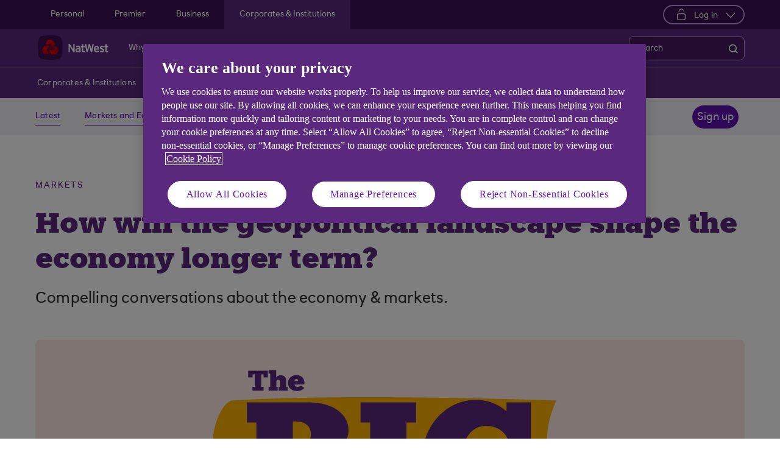

--- FILE ---
content_type: text/html; charset=UTF-8
request_url: https://www.natwest.com/corporates/insights/markets/big-questions/the-big-questions-podcast-february-2023.html
body_size: 12946
content:
<!DOCTYPE html>




     <html lang="en" class="no-js  responsive-shelf  responsive_natwest_business responsive__publish">









<head>	
	<!--One trust cookie configuration updated here -->
	

 
        
        
        	<!-- OneTrust Cookies Consent Notice start -->
<script defer="defer" type="text/javascript" src="https://rum.hlx.page/.rum/@adobe/helix-rum-js@%5E2/dist/micro.js" data-routing="p00000-e000000"></script>
<script src="https://cdn.cookielaw.org/scripttemplates/otSDKStub.js" type="text/javascript" charset="UTF-8" data-domain-script="4eaf8a94-474d-41a2-b0dd-49ee47eb4150" async></script>
<script type="text/javascript">
function OptanonWrapper() {
	if(customerAlreadyDecided()){

		readCustomerChoice() && globalUtil.faqSearchCookie && globalUtil.faqSearchCookie.init();
	}
	function customerAlreadyDecided(){
		return -1 < document.cookie.indexOf('OptanonAlertBoxClosed=');
	}
	function readCustomerChoice() {
        // We just need to agree which group of the customer should mean the he wants to use the support center with all the cookies
		// EXAMPLE: if the user has the C0004 it means we can start with all the cookies
        return OptanonActiveGroups.includes('C0002');
    }
		if ( document.location.href.indexOf('cookie') > -1 ) {
			$('#onetrust-pc-sdk, .onetrust-pc-dark-filter, #onetrust-banner-sdk').hide();
			$('.ot-sdk-show-settings').show();
		}
	
	if(window.optanonActiveGroupsAux === undefined){
		   window.optanonActiveGroupsAux = window.OptanonActiveGroups;
	}
	var currentActiveGroups = OptanonActiveGroups.split(',').slice(1,OptanonActiveGroups.split(',').length-1);
	for(var i=0; i<currentActiveGroups.length; i++){
	  if(optanonActiveGroupsAux.indexOf(currentActiveGroups[i]) == -1){
		   switch(currentActiveGroups[i]){
				 case 'C0002':
					   _satellite.track("DCRPerformance");
					   break;
				 case 'C0003':
					   _satellite.track("DCRFunctional");
					   break;
				 case 'C0004':
					   _satellite.track("DCRTargeting");
					   break;
				 case 'C0005':
					   _satellite.track("DCRSocialMedia");
					   break;
				 case 'C0009':
					   _satellite.track("DCRAnonAnalytics");
					   break;
		   }
	  }   
	}
	optanonActiveGroupsAux = window.OptanonActiveGroups;             
}
</script>
<!-- OneTrust Cookies Consent Notice end -->
        
 

	<!--One trust cookie configuration updated -->
    
	
		<link rel="canonical" href="https://www.natwest.com/corporates/insights/markets/big-questions/the-big-questions-podcast-february-2023.html"/>
	
    <meta charset="utf-8"/>
    <meta http-equiv="X-UA-Compatible" content="IE=edge"/>
    <meta name="viewport" content="width=device-width, initial-scale=1.0"/>
    <meta name="keywords"/>
	
    
    
    
    
    
    

    
    

    <meta http-equiv="Last-Modified" content="3 Mar 2023 11:18:55 GMT"/>
    <meta name="title" content="The Big Questions Podcast February 2023 | NatWest Corporates and Institutes"/>
	<meta name="subtitle"/>
    <meta name="description" content="Featuring specialist insights from a range of experts, each month NatWest’s Global Head of Economics &amp; Markets Strategy John Briggs tackles the big questions shaping the big picture."/>
    <meta name="navigation-title" content="The Big Questions Podcast February 2023"/>
    <meta property="og:title" content="The Big Questions Podcast February 2023 | NatWest Corporates and Institutes"/>
    <meta property="og:type"/>
    
	
		<meta property="og:image" content="/content/dam/natwest_com/Logos/og-logo-nw.png"/>
	
    <meta property="og:url" content="https://www.natwest.com/corporates/insights/markets/big-questions/the-big-questions-podcast-february-2023.html"/>
    <meta property="og:description" content="Featuring specialist insights from a range of experts, each month NatWest’s Global Head of Economics &amp; Markets Strategy John Briggs tackles the big questions shaping the big picture."/>

    
        <meta class="swiftype" name="swiftTitle" data-type="string" content="The Big Questions Podcast February 2023 | NatWest Corporates and Institutes"/> 
    
        <meta class="swiftype" name="swiftDescription" data-type="string" content="Featuring specialist insights from a range of experts, each month NatWest’s Global Head of Economics &amp; Markets Strategy John Briggs tackles the big questions shaping the big picture."/>
    
    <meta class="swiftype" name="swiftPublished_at" data-type="date" content="Fri Aug 18 11:12:24 BST 2023"/>
    <meta class="swiftype" name="swifturl" data-type="enum" content="https://www.natwest.com/corporates/insights/markets/big-questions/the-big-questions-podcast-february-2023.html"/>
    <meta class="swiftype" name="swiftBrand" data-type="string" content="NATWEST"/>
    <meta class="swiftype" name="swiftSegment" data-type="string" content="corporates"/>
    
    

     
    	<meta name="google-site-verification" content="k1rgRZEsZdrUjWUuva53F0tv-0JuTQs5aK9Oobxknrk"/>
    
     
        <link rel="shortcut icon" type="image/x-icon" href="/apps/settings/wcm/designs/responsive_champion/clientlibs/resources/responsive_natwest_business_favicon.ico"/>
    
    
    
           
    



    
<link rel="stylesheet" href="/etc.clientlibs/responsive/clientlibs/clientlib_base_champion-_3ffeb6fc896e3de90b60345a2b53cacf.min.css" type="text/css"/>




    
<link rel="stylesheet" href="/etc.clientlibs/responsive/clientlibs/clientlib_base-_5360fd92ed88140022e20a1444c982da.min.css" type="text/css"/>




    




    




    
<script src="/etc.clientlibs/clientlibs/granite/jquery.min.js"></script>
<script src="/etc.clientlibs/clientlibs/granite/utils.min.js"></script>
<script src="/etc.clientlibs/clientlibs/granite/jquery/granite.min.js"></script>
<script src="/etc.clientlibs/foundation/clientlibs/jquery.min.js"></script>
<script src="/etc.clientlibs/foundation/clientlibs/shared.min.js"></script>
<script src="/etc.clientlibs/responsive/clientlibs/clientlib_base_dependencies-_d923f9199da887853b4aafc642b34872.min.js"></script>




    








    

    <title>The Big Questions Podcast February 2023 | NatWest Corporates and Institutes</title>
    











    <script type="text/javascript">
		 var digitalData = {
                    "page" : {
                    	"article" : {
                    		"name" : "The Big Questions Podcast February 2023 | NatWest Corporates and Institutes",
							"author_name" : "John briggs|Scott livingstone",
							"published_date" : "18 Aug 2023"		
                    	},
						"name" :"CATEGORY:&gt;CORPORATES&gt;INSIGHTS&gt;MARKETS&gt;BIG-QUESTIONS&gt;THE-BIG-QUESTIONS-PODCAST-FEBRUARY-2023&gt;INDEX",
                        "url" :  "https://www.natwest.com/corporates/insights/markets/big-questions/the-big-questions-podcast-february-2023.html",
                        "queryParam" : "",
                        "type" : "CATEGORY",
                        "tags" : {
                        	"themelevel" : "Markets",
                            "topiclevel" : "Economic outlook|Geopolitics|Policy|Article|Video|Podcast",
                            "additionaltags" : ""
                        }
                    },
                    "user" : {
                        "loggedIn" : "N"
                    },
                    "site" : {
                        "brand" : "NATWEST",
                        "section" : "CORPORATES&gt;INSIGHTS",
                        "businessArea":"Corporates",
                        "webChat" : "''"
                    },
                   "server": {
                        "toolName":""
                    },
                    
					"event":[]


        },IDM = {
			validationRules : {},
			validationMsgs: {},
			lightboxPaths: {}
		};

	 </script>

	
	
	<script type="text/javascript">
        /*
        * Documentation: https://experienceleague.adobe.com/en/docs/experience-platform/web-sdk/personalization/manage-flicker
        * IMPORTANT: You must add the snippet before loading the tag manager, i.e., Adobe Launch script which is loaded asynchrounously.
        * This snippet will pre-hide certain HTML elements (with class 'mboxDefault') and not the entire page.
        * You can achieve that by customizing the style parameter. It can be replaced with something that pre-hides only particular regions of the page.
        * The code waits for 3000 milliseconds for Adobe Target to load and render personalised content.
        * If AEP Edge network call is not resolved before the wait time of 3000 milliseconds, it makes the default content visible.
        */
      !function(e,a,n,t){var i=e.head;if(i){
      if (a) return;
      var o=e.createElement("style");
      o.id="alloy-prehiding",o.innerText=n,i.appendChild(o),setTimeout(function(){o.parentNode&&o.parentNode.removeChild(o)},t)}}
      (document, document.location.href.indexOf("adobe_authoring_enabled") !== -1, ".mboxDefault { opacity: 0 !important }", 3000);
	</script>

	

    
    

    
    

    
    
    
    
    

	

    
        <script src='https://assets.adobedtm.com/90decdbe34ba/7842e20738bc/launch-b922a005b721.min.js' async>  </script>
    
    

    
    

    
    
    
    
    

	

    
    

    
    

    
    
    
    
    

	

    
    

    
    

    
    
    
    
    

	

    
    

    
    

    
    
    
    
    

	

    
    

    
    

    
    
    
    
    

	
    
</head>
<body>
	
	
	<input type="hidden" id="dumpParams" value="intcam,olbcam,xtcam,sc_*,s_tnt,adobe_mc_sdid,adobe_mc_ref,bid,cid,cin,agg_dip,agg_name,uuid,product,extcam,adobe_*,lid,bin,gclid,CDE*,AT,furl,utm_*,mbox*,pid,c,devicemode,fbclid,CIN,alloy_redirect"/>
	<div></div>

	<div>


	<input type="hidden" name="navigationTag" id="navigationTag" value="nav:natwest/corporates &amp; institutions"/>

	




	<div class="main-wrapper">
		<div class="site-content">
			
 





<div class="skip-links reset shelf-container" id="skiplinks">
	<a class="txt-p-1" href="#main-content-wrapper">Skip to main content</a>
</div>
			<header>
				
				
					
					
						<div class="iah iah--responsive">
							
							
							
								
								
								
								 
		





    
<link rel="stylesheet" href="/etc.clientlibs/responsive/components/foundation/iaheadernavigation/clientlibs/clientlib_ia_headernavigation_champion-_349e7ae5cf4eedf7a6686283641ada58.min.css" type="text/css">






<div class="ia__main-content  ">

   <div class="iah__share container-fluid desktop--rbscom desktop--natwestgroup" data-domain="responsive_champion" data-contentpath="/content/natwest_com/en_uk/corporates/iaheaderchampion">
      <div class="iah__container  container">
         <div class="iah__l0__right pull-right">
            <nav aria-label="Level zero Navigation">
               <ul class="ia__nav ia__navbar-nav ia__noprice">
                  <li class="share_price desktop">
                  </li>
                  
               </ul>
            </nav>
         </div>
      </div>
   </div>
 




 
   <div class="iah__l1 iah__l1--visible-xl iah__l1--visible-lg  ">
      <div class="iah__container">
         <div class="iah__l1__left">
            <nav aria-label="Main Navigation">
               <ul class="ia__nav ia__navbar-nav">
                  
                     <li>
                        <a href="/personal.html" data-navid="personal"><span>Personal</span></a>
                     </li>
                  
                     <li>
                        <a href="/premier-banking.html" data-navid="premier"><span>Premier</span></a>
                     </li>
                  
                     <li>
                        <a href="/business.html" data-navid="business"><span>Business</span></a>
                     </li>
                  
                     <li>
                        <a href="/corporates.html" data-navid="corporates &amp; institutions"><span>Corporates &amp; Institutions</span></a>
                     </li>
                  
               </ul>
            </nav>
         </div>
         <div class="iah__l1__right">
			 
            
            <div class="iah__login_l1">
               
                  
	
	
	
	
		
		
		
    
<link rel="stylesheet" href="/etc.clientlibs/responsive/components/foundation/iagloballogin/clientlibs/clientlib_ia_global_login_champion-_3ffeb6fc896e3de90b60345a2b53cacf.min.css" type="text/css">



	
		<a class="iah__login-link login_dropdown" role="button" href="javascript:void(0)" aria-expanded="false" aria-haspopup="true">
			
				<span class="dropdown_icon"></span>
			
			
	
	
			Log in
		</a>
	
	
	
               
               

<div class="iah__login__dropdown" role="menu"> 
	<div class="iah__mobile-logintitle">
	    <a href="javascript:void(0)" class="bl__login--title iah-search-title">Log in</a> 
	</div>
	<div class="back-to-menu visible-xs visible-sm">
		<a href="javascript:void(0)" class="back-to-menu-link">
			<span>
				Back to main menu
			</span>
		</a>
	</div>
	<div class="iah__login__dropdown-topsection">
		<div class="secondary-cta-wrap">
			<ul>
		 		
					<li>
						
						
						<a href="https://www.agilemarkets.com/#/login" aria-label="Log in to Agile Markets" target="_self">Agile Markets</a>
					</li>
				
					<li>
						
						
						<a href="https://www.bankline.natwest.com/CWSLogon/logon.do?CTAuthMode=RBSG_CORP4P&domain=.bankline.natwest.com&ct-web-server-id=Internet&CT_ORIG_URL=%2Fbankline%2Fnatwest%2Fdefault.jsp&ct_orig_uri=https%3A%2F%2Fwww.bankline.natwest.com%3A443%2Fbankline%2Fnatwest%2Fdefault.jsp" aria-label="Log in to Bankline" target="_self">Bankline</a>
					</li>
				
			</ul>
		</div>
	</div> 
	<div class="iah__login__dropdown-bottomsection">
		
					
	</div>          
</div>
</div>
         </div>
      </div>
   </div>

   <div class="iah__l2 iah__l2--visible-md iah__l2--visible-sm ">
      <div class="iah__container">
         <div class="iah__l2__main-links">
            
			
				<div class="iah__login">
				   
					  
	
	
	
	
		
		
		
    



	
		<a class="iah__login-link login_dropdown" role="button" href="javascript:void(0)" aria-expanded="false" aria-haspopup="true">
			
				<span class="dropdown_icon"></span>
			
			
	
	
			Log in
		</a>
	
	
	
				   
				   <div class="bussiness__login">
					  

<div class="iah__login__dropdown" role="menu"> 
	<div class="iah__mobile-logintitle">
	    <a href="javascript:void(0)" class="bl__login--title iah-search-title">Log in</a> 
	</div>
	<div class="back-to-menu visible-xs visible-sm">
		<a href="javascript:void(0)" class="back-to-menu-link">
			<span>
				Back to main menu
			</span>
		</a>
	</div>
	<div class="iah__login__dropdown-topsection">
		<div class="secondary-cta-wrap">
			<ul>
		 		
					<li>
						
						
						<a href="https://www.agilemarkets.com/#/login" aria-label="Log in to Agile Markets" target="_self">Agile Markets</a>
					</li>
				
					<li>
						
						
						<a href="https://www.bankline.natwest.com/CWSLogon/logon.do?CTAuthMode=RBSG_CORP4P&domain=.bankline.natwest.com&ct-web-server-id=Internet&CT_ORIG_URL=%2Fbankline%2Fnatwest%2Fdefault.jsp&ct_orig_uri=https%3A%2F%2Fwww.bankline.natwest.com%3A443%2Fbankline%2Fnatwest%2Fdefault.jsp" aria-label="Log in to Bankline" target="_self">Bankline</a>
					</li>
				
			</ul>
		</div>
	</div> 
	<div class="iah__login__dropdown-bottomsection">
		
					
	</div>          
</div>
</div>
				</div>
			
            <div>
               





    
<link rel="stylesheet" href="/etc.clientlibs/responsive/components/foundation/iaglobalnavlogo/clientlibs/clientlib_ia_global_logo_champion-_9f70e377798d49ec9c7a90a25b5fa070.min.css" type="text/css">




 

<div class="iah__logo">
	    <a class="iah__logo-link" href="/corporates.html" title="NatWest Logo">
    
    <img src='/content/dam/championlogos/Natwest_Secondary_Horizontal_RGB_NEG.svg' alt="NatWest Logo"/> 

		</a>
</div> 

            </div>
            
            <div class="mobile__hamburger">
               <button aria-expanded="false" aria-label="More options menu" class="iah__menu-link menu-open">
               <span class='icon-menu'></span>
               <span class="opened" aria-hidden="true">Menu</span>
               <span class='icon-close'></span>
               <span class="closed" aria-hidden="true">Close</span>
               </button>
            </div>
            <div class="iah__l1__l2__holder">
               
                  <div class="header-top-mobile visible-xs visible-sm">
                     <div class="brand-logo">
                        
                        <div class="iah__logo mobile_logo">
                           <a class="iah__logo-link mobile-logo-link" href="/corporates.html" title="NatWest Logo">
                              
                              <img src='/content/dam/championlogos/Natwest_Secondary_Horizontal_RGB_NEG.svg' alt="NatWest Logo"/>

                           </a>
                        </div>
                     </div>              
                  </div>
                                             
               <button aria-expanded="false" aria-label="Close menu" class="iah__menu-link menu-open">
               <span class='icon-close'></span>
               <span class="closed">Close</span>
               </button>
               
               
               <div class="iah__l1 ">
                  <nav aria-label="Main Navigation">
                     <ul class="ia__nav ia__navbar-nav">
                        
                           <li class="ia-active ">
                              <a href="/personal.html" data-navid="personal"><span>Personal</span></a>
                           </li>
                        
                           <li class=" ">
                              <a href="/premier-banking.html" data-navid="premier"><span>Premier</span></a>
                           </li>
                        
                           <li class=" ">
                              <a href="/business.html" data-navid="business"><span>Business</span></a>
                           </li>
                        
                           <li class=" ">
                              <a href="/corporates.html" data-navid="corporates &amp; institutions"><span>Corporates</span></a>
                           </li>
                        
                     </ul>
                  </nav>
               </div>
               <nav aria-label="Site Navigation" class="iah__nav-l2 ">
                  
                     <div class="iah__product-title" data-navid="personal">Personal</div>
                  
                     <div class="iah__product-title" data-navid="premier">Premier</div>
                  
                     <div class="iah__product-title" data-navid="business">Business</div>
                  
                     <div class="iah__product-title" data-navid="corporates &amp; institutions">Corporates</div>
                  
                  <ul class="ia__nav ia__navbar-nav__l2">
				  
					<li class="share_price mobile ia__noprice"> </li>
				  
                     
                        
                        
                           
                        
                           
                        
                           
                        
                           
                        
                           
                        
                           
                        
                           
                        
                           
                        
                           
                        
                           
                        
                           
                        
                           
                        
                           
                        
                        <li class=" ">
                           
                           
                              <a data-level="l2" href="/corporates/about-us.html" data-navid="why natwest?" aria-label="Why NatWest? Find out more"><span>Why NatWest?</span>
                              </a>
                           
                           
                           <div class="iah__nav-l3">
                              <div class="ia-l2-active"><a href="javascript:void(0)"><span>Why NatWest?</span></a></div>
                              <div class="iah__container">
                                 <ul class="ia__nav ia__navbar-nav__l3">
                                    
                                       
                                    
                                       
                                    
                                       
                                    
                                       
                                    
                                       
                                    
                                       
                                    
                                       
                                    
                                       
                                    
                                       
                                    
                                       
                                    
                                       
                                    
                                       
                                    
                                       
                                    
                                 </ul>
                              </div>
                           </div>
                        </li>
                     
                        
                        
                           
                              
                           
                        
                           
                              
                           
                        
                           
                              
                           
                        
                           
                              
                           
                        
                           
                              
                           
                        
                           
                              
                           
                        
                           
                        
                           
                        
                           
                        
                           
                        
                           
                        
                           
                        
                           
                        
                        <li class=" ">
                           
                              <a aria-expanded="false" data-level="l2" aria-haspopup="true" data-navid="products and services" aria-label="Products and services menu"><span>Products and Services</span>
                              </a>
                              
                             
                           
                           
                           
                           <div class="iah__nav-l3">
                              <div class="ia-l2-active"><a href="javascript:void(0)"><span>Products and Services</span></a></div>
                              <div class="iah__container">
                                 <ul class="ia__nav ia__navbar-nav__l3">
                                    
                                       
                                          <li class="iah__l3-column-holder   ">
                                             
                                                
                                                   <a aria-expanded="false" data-level="l3" aria-haspopup="true" data-skipid="Everyday banking" data-navid="products and services" aria-label="Everyday banking menu"><span>Everyday banking</span>
                                                   </a>
                                                   
                                                
                                                
                                                <div class="skip-link-wrap skip-links-inl3">
                                                   
                                                   
                                                </div>
                                             
                                             
                                                <div class="iah__nav-l4">
                                                   <div class="iah__container">
                                                      <ul class="ia__nav ia__navbar-nav__l4">
                                                         
															
																															
																
															
                                                            
                                                               <li class="iah__l4-column-holder iah__l4-top">
                                                                  
                                                                     <div href="javascript:void(0)" class="iah__l4-column-title" tabindex="0">
                                                                     Products</div>
                                                                  
                                                                  
                                                                  <ol role="list">
                                                                     
                                                                        <li class=" ">
                                                                           <a href="/corporates/everyday-banking.html" data-navid="products and services"><span>See all everyday banking</span></a>
                                                                        </li>
                                                                     
                                                                        <li class=" ">
                                                                           <a href="/business/bank-accounts.html" data-navid="products and services"><span>Current Accounts</span></a>
                                                                        </li>
                                                                     
                                                                        <li class=" ">
                                                                           <a href="/corporates/everyday-banking/commercial-cards.html" data-navid="products and services"><span>Credit Cards</span></a>
                                                                        </li>
                                                                     
                                                                        <li class=" ">
                                                                           <a href="/corporates/everyday-banking/deposits.html" data-navid="products and services"><span>Deposits</span></a>
                                                                        </li>
                                                                     
                                                                  </ol>
                                                               </li>
                                                            
                                                         
															
																															
																
															
                                                            
                                                               <li class="iah__l4-column-holder iah__l4-top">
                                                                  
                                                                  
                                                                     <div class="iah__l4-column-title  iah__l4-column-title-left ">
                                                                        Payments
                                                                     </div>
                                                                  
                                                                  <ol role="list">
                                                                     
                                                                        <li class=" ">
                                                                           <a href="/business/support-centre/making-and-accepting-payments.html" data-navid="products and services"><span>Global Payments</span></a>
                                                                        </li>
                                                                     
                                                                        <li class=" ">
                                                                           <a href="/business/business-services/payit.html" data-navid="products and services"><span>Payit</span></a>
                                                                        </li>
                                                                     
                                                                        <li class=" ">
                                                                           <a href="/business/support-centre/iso-20022.html" data-navid="products and services"><span>ISO20022</span></a>
                                                                        </li>
                                                                     
                                                                  </ol>
                                                               </li>
                                                            
                                                         
															
																															
																
															
                                                            
                                                               <li class="iah__l4-column-holder iah__l4-top">
                                                                  
                                                                  
                                                                     <div class="iah__l4-column-title  iah__l4-column-title-left ">
                                                                        Digital Solutions
                                                                     </div>
                                                                  
                                                                  <ol role="list">
                                                                     
                                                                        <li class=" ">
                                                                           <a href="/business/ways-to-bank/bankline.html" data-navid="products and services"><span>Bankline</span></a>
                                                                        </li>
                                                                     
                                                                        <li class=" ">
                                                                           <a href="/corporates/everyday-banking/bankline-direct.html" data-navid="products and services"><span>Bankline Direct</span></a>
                                                                        </li>
                                                                     
                                                                  </ol>
                                                               </li>
                                                            
                                                         
                                                      </ul>
                                                   </div>
                                                </div>
                                             
                                          </li>
                                       
                                    
                                       
                                          <li class="iah__l3-column-holder   ">
                                             
                                                
                                                   <a aria-expanded="false" data-level="l3" aria-haspopup="true" data-skipid="Financing" data-navid="products and services" aria-label="Financing menu"><span>Financing</span>
                                                   </a>
                                                   
                                                
                                                
                                                <div class="skip-link-wrap skip-links-inl3">
                                                   
                                                   
                                                </div>
                                             
                                             
                                                <div class="iah__nav-l4">
                                                   <div class="iah__container">
                                                      <ul class="ia__nav ia__navbar-nav__l4">
                                                         
															
																															
																
															
                                                            
                                                               <li class="iah__l4-column-holder iah__l4-top">
                                                                  
                                                                     <div href="javascript:void(0)" class="iah__l4-column-title" tabindex="0">
                                                                     Capital markets</div>
                                                                  
                                                                  
                                                                  <ol role="list">
                                                                     
                                                                        <li class=" ">
                                                                           <a href="/corporates/financing/capital-markets/bonds.html" data-navid="products and services"><span>Bonds</span></a>
                                                                        </li>
                                                                     
                                                                        <li class=" ">
                                                                           <a href="/corporates/financing/capital-markets/loan-markets.html" data-navid="products and services"><span>Loan markets</span></a>
                                                                        </li>
                                                                     
                                                                        <li class=" ">
                                                                           <a href="/corporates/financing/capital-markets/rates.html" data-navid="products and services"><span>Rates</span></a>
                                                                        </li>
                                                                     
                                                                        <li class=" ">
                                                                           <a href="/corporates/financing/capital-markets/credit-trading-sales.html" data-navid="products and services"><span>Credit trading and sales</span></a>
                                                                        </li>
                                                                     
                                                                        <li class=" ">
                                                                           <a href="/corporates/financing/capital-markets/ratings-advisory.html" data-navid="products and services"><span>Ratings advisory</span></a>
                                                                        </li>
                                                                     
                                                                        <li class=" ">
                                                                           <a href="/corporates/financing/capital-markets/digital-capital-markets.html" data-navid="products and services"><span>Digital capital markets</span></a>
                                                                        </li>
                                                                     
                                                                  </ol>
                                                               </li>
                                                            
                                                         
															
																															
																
															
                                                            
                                                               <li class="iah__l4-column-holder iah__l4-top">
                                                                  
                                                                  
                                                                     <div class="iah__l4-column-title  iah__l4-column-title-left ">
                                                                        Specialist finance
                                                                     </div>
                                                                  
                                                                  <ol role="list">
                                                                     
                                                                        <li class=" ">
                                                                           <a href="/corporates/financing/specialist-finance/project-finance.html" data-navid="products and services"><span>Project finance</span></a>
                                                                        </li>
                                                                     
                                                                        <li class=" ">
                                                                           <a href="/corporates/financing/specialist-finance/specialist-asset-finance.html" data-navid="products and services"><span>Specialist asset finance</span></a>
                                                                        </li>
                                                                     
                                                                        <li class=" ">
                                                                           <a href="/corporates/financing/specialist-finance/asset-based-lending.html" data-navid="products and services"><span>Asset finance</span></a>
                                                                        </li>
                                                                     
                                                                        <li class=" ">
                                                                           <a href="/corporates/financing/specialist-finance/infrastructure.html" data-navid="products and services"><span>Infrastructure</span></a>
                                                                        </li>
                                                                     
                                                                        <li class=" ">
                                                                           <a href="/corporates/financing/specialist-finance/leveraged-acquisition-finance.html" data-navid="products and services"><span>Leveraged finance</span></a>
                                                                        </li>
                                                                     
                                                                        <li class=" ">
                                                                           <a href="/corporates/financing/specialist-finance/venture-and-growth-finance.html" data-navid="products and services"><span>Venture &amp; Growth finance</span></a>
                                                                        </li>
                                                                     
                                                                  </ol>
                                                               </li>
                                                            
                                                         
															
																															
																
															
                                                            
                                                               <li class="iah__l4-column-holder iah__l4-top">
                                                                  
                                                                  
                                                                     <div class="iah__l4-column-title  iah__l4-column-title-left ">
                                                                        Other financing solutions
                                                                     </div>
                                                                  
                                                                  <ol role="list">
                                                                     
                                                                        <li class=" ">
                                                                           <a href="/corporates/financing.html" data-navid="products and services"><span>See a range of financing solutions</span></a>
                                                                        </li>
                                                                     
                                                                        <li class=" ">
                                                                           <a href="/corporates/financing/working-capital.html" data-navid="products and services"><span>Working capital</span></a>
                                                                        </li>
                                                                     
                                                                        <li class=" ">
                                                                           <a href="/corporates/financing/corporate-lending.html" data-navid="products and services"><span>Corporate lending</span></a>
                                                                        </li>
                                                                     
                                                                        <li class=" ">
                                                                           <a href="/corporates/financing/capital-markets/rates/microrates.html" data-navid="products and services"><span>MicroRates</span></a>
                                                                        </li>
                                                                     
                                                                  </ol>
                                                               </li>
                                                            
                                                         
                                                      </ul>
                                                   </div>
                                                </div>
                                             
                                          </li>
                                       
                                    
                                       
                                          <li class="iah__l3-column-holder   ">
                                             
                                                
                                                
                                                   <a data-level="l3" href="/corporates/coverage-and-sector.html" data-skipid="Coverage and sector" data-navid="products and services"><span>Coverage and sector</span>
                                                   </a>
                                                
                                                <div class="skip-link-wrap skip-links-inl3">
                                                   
                                                   
                                                </div>
                                             
                                             
                                          </li>
                                       
                                    
                                       
                                          <li class="iah__l3-column-holder   ">
                                             
                                                
                                                   <a aria-expanded="false" data-level="l3" aria-haspopup="true" data-skipid="FX and international trade" data-navid="products and services" aria-label="FX and international trade menu"><span>FX and international trade</span>
                                                   </a>
                                                   
                                                
                                                
                                                <div class="skip-link-wrap skip-links-inl3">
                                                   
                                                   
                                                </div>
                                             
                                             
                                                <div class="iah__nav-l4">
                                                   <div class="iah__container">
                                                      <ul class="ia__nav ia__navbar-nav__l4">
                                                         
															
																															
																
															
                                                            
                                                               <li class="iah__l4-column-holder iah__l4-top">
                                                                  
                                                                     <div href="javascript:void(0)" class="iah__l4-column-title" tabindex="0">
                                                                     FX and trade solutions</div>
                                                                  
                                                                  
                                                                  <ol role="list">
                                                                     
                                                                        <li class=" ">
                                                                           <a href="/corporates/currencies-and-international-trade.html" data-navid="products and services"><span>See all currencies and international trade</span></a>
                                                                        </li>
                                                                     
                                                                        <li class=" ">
                                                                           <a href="/corporates/currencies-and-international-trade/currencies.html" data-navid="products and services"><span>Currencies</span></a>
                                                                        </li>
                                                                     
                                                                        <li class=" ">
                                                                           <a href="/business/trade-finance/managing-risk/foreign-exchange.html" data-navid="products and services"><span>Managing FX risk</span></a>
                                                                        </li>
                                                                     
                                                                        <li class=" ">
                                                                           <a href="/corporates/currencies-and-international-trade/agile-markets.html" data-navid="products and services"><span>Agile markets</span></a>
                                                                        </li>
                                                                     
                                                                        <li class=" ">
                                                                           <a href="/corporates/currencies-and-international-trade/fxmicropay.html" data-navid="products and services"><span>FXmicropay</span></a>
                                                                        </li>
                                                                     
                                                                        <li class=" ">
                                                                           <a href="/corporates/currencies-and-international-trade/algo-suite.html" data-navid="products and services"><span>Algo suite</span></a>
                                                                        </li>
                                                                     
                                                                        <li class=" ">
                                                                           <a href="/corporates/currencies-and-international-trade/fx-prime-brokerage.html" data-navid="products and services"><span>FX prime brokerage</span></a>
                                                                        </li>
                                                                     
                                                                        <li class=" ">
                                                                           <a href="/corporates/currencies-and-international-trade/auto-fx.html" data-navid="products and services"><span>Auto FX</span></a>
                                                                        </li>
                                                                     
                                                                        <li class=" ">
                                                                           <a href="/corporates/currencies-and-international-trade/globalsend.html" data-navid="products and services"><span>GlobalSend</span></a>
                                                                        </li>
                                                                     
                                                                  </ol>
                                                               </li>
                                                            
                                                         
                                                      </ul>
                                                   </div>
                                                </div>
                                             
                                          </li>
                                       
                                    
                                       
                                          <li class="iah__l3-column-holder   ">
                                             
                                                
                                                   <a aria-expanded="false" data-level="l3" aria-haspopup="true" data-skipid="Support and Disclosures" data-navid="products and services" aria-label="Support and Disclosures menu"><span>Support and Disclosures</span>
                                                   </a>
                                                   
                                                
                                                
                                                <div class="skip-link-wrap skip-links-inl3">
                                                   
                                                   
                                                </div>
                                             
                                             
                                                <div class="iah__nav-l4">
                                                   <div class="iah__container">
                                                      <ul class="ia__nav ia__navbar-nav__l4">
                                                         
															
																															
																
															
                                                            
                                                               <li class="iah__l4-column-holder iah__l4-top">
                                                                  
                                                                     <div href="javascript:void(0)" class="iah__l4-column-title" tabindex="0">
                                                                     Customer support</div>
                                                                  
                                                                  
                                                                  <ol role="list">
                                                                     
                                                                        <li class=" ">
                                                                           <a href="/corporates/support.html" data-navid="products and services"><span>View all support </span></a>
                                                                        </li>
                                                                     
                                                                        <li class=" ">
                                                                           <a href="/corporates/support/contact-us.html" data-navid="products and services"><span>Contact us</span></a>
                                                                        </li>
                                                                     
                                                                        <li class=" ">
                                                                           <a href="/corporates/support/customer-onboarding-information.html" data-navid="products and services"><span>Customer onboarding information</span></a>
                                                                        </li>
                                                                     
                                                                        <li class=" ">
                                                                           <a href="/corporates/support/disclosures.html" data-navid="products and services"><span>Disclosures</span></a>
                                                                        </li>
                                                                     
                                                                        <li class=" ">
                                                                           <a href="/corporates/support/regulatory-information.html" data-navid="products and services"><span>Regulatory information</span></a>
                                                                        </li>
                                                                     
                                                                  </ol>
                                                               </li>
                                                            
                                                         
                                                      </ul>
                                                   </div>
                                                </div>
                                             
                                          </li>
                                       
                                    
                                       
                                          <li class="iah__l3-column-holder   ">
                                             
                                                
                                                
                                                   <a data-level="l3" href="/corporates/market-insights.html" data-skipid="Market Insights" data-navid="products and services"><span>Market Insights</span>
                                                   </a>
                                                
                                                <div class="skip-link-wrap skip-links-inl3">
                                                   
                                                   
                                                </div>
                                             
                                             
                                          </li>
                                       
                                    
                                       
                                    
                                       
                                    
                                       
                                    
                                       
                                    
                                       
                                    
                                       
                                    
                                       
                                    
                                 </ul>
                              </div>
                           </div>
                        </li>
                     
                        
                        
                           
                        
                           
                        
                           
                        
                           
                        
                           
                        
                           
                        
                           
                        
                           
                              
                           
                        
                           
                              
                           
                        
                           
                              
                           
                        
                           
                              
                           
                        
                           
                              
                           
                        
                           
                              
                           
                        
                        <li class=" ">
                           
                              <a aria-expanded="false" data-level="l2" aria-haspopup="true" data-navid="sustainability" aria-label="Sustainability menu"><span>Sustainability</span>
                              </a>
                              
                             
                           
                           
                           
                           <div class="iah__nav-l3">
                              <div class="ia-l2-active"><a href="javascript:void(0)"><span>Sustainability</span></a></div>
                              <div class="iah__container">
                                 <ul class="ia__nav ia__navbar-nav__l3">
                                    
                                       
                                    
                                       
                                    
                                       
                                    
                                       
                                    
                                       
                                    
                                       
                                    
                                       
                                    
                                       
                                          <li class="iah__l3-column-holder   ">
                                             
                                                
                                                
                                                   <a data-level="l3" href="/corporates/climate-esg-and-sustainable-finance.html" data-skipid="Climate, ESG and sustainable finance home" data-navid="sustainability"><span>Climate, ESG and sustainable finance home</span>
                                                   </a>
                                                
                                                <div class="skip-link-wrap skip-links-inl3">
                                                   
                                                   
                                                </div>
                                             
                                             
                                          </li>
                                       
                                    
                                       
                                          <li class="iah__l3-column-holder   ">
                                             
                                                
                                                
                                                   <a data-level="l3" href="/corporates/climate-esg-and-sustainable-finance/esg-and-sustainable-finance-for-corporates.html" data-skipid="Corporates" data-navid="sustainability" aria-label="Climate, ESG, sustainable finance and advisory for Corporates"><span>Corporates</span>
                                                   </a>
                                                
                                                <div class="skip-link-wrap skip-links-inl3">
                                                   
                                                   
                                                </div>
                                             
                                             
                                          </li>
                                       
                                    
                                       
                                          <li class="iah__l3-column-holder   ">
                                             
                                                
                                                
                                                   <a data-level="l3" href="/corporates/climate-esg-and-sustainable-finance/climate-esg-and-sustainable-finance-for-financial-institutions.html" data-skipid="Financial institutions" data-navid="sustainability"><span>Financial institutions</span>
                                                   </a>
                                                
                                                <div class="skip-link-wrap skip-links-inl3">
                                                   
                                                   
                                                </div>
                                             
                                             
                                          </li>
                                       
                                    
                                       
                                          <li class="iah__l3-column-holder   ">
                                             
                                                
                                                
                                                   <a data-level="l3" href="/corporates/climate-esg-and-sustainable-finance/climate-esg-and-sustainable-finance-for-ssas.html" data-skipid="SSAs" data-navid="sustainability"><span>SSAs</span>
                                                   </a>
                                                
                                                <div class="skip-link-wrap skip-links-inl3">
                                                   
                                                   
                                                </div>
                                             
                                             
                                          </li>
                                       
                                    
                                       
                                          <li class="iah__l3-column-holder   ">
                                             
                                                
                                                
                                                   <a data-level="l3" href="/corporates/climate-esg-and-sustainable-finance/climate-esg-and-private-finance.html" data-skipid="Private finance" data-navid="sustainability"><span>Private finance</span>
                                                   </a>
                                                
                                                <div class="skip-link-wrap skip-links-inl3">
                                                   
                                                   
                                                </div>
                                             
                                             
                                          </li>
                                       
                                    
                                       
                                          <li class="iah__l3-column-holder   ">
                                             
                                                
                                                
                                                   <a data-level="l3" href="/corporates/climate-esg-and-sustainable-finance/climate-esg-and-public-sector.html" data-skipid="Public sector" data-navid="sustainability"><span>Public sector</span>
                                                   </a>
                                                
                                                <div class="skip-link-wrap skip-links-inl3">
                                                   
                                                   
                                                </div>
                                             
                                             
                                          </li>
                                       
                                    
                                 </ul>
                              </div>
                           </div>
                        </li>
                     
                        
                        
                           
                        
                           
                        
                           
                        
                           
                        
                           
                        
                           
                        
                           
                        
                           
                        
                           
                        
                           
                        
                           
                        
                           
                        
                           
                        
                        <li class=" ">
                           
                           
                              <a data-level="l2" href="/corporates/about-us/case-studies.html" data-navid="client stories" aria-label="Client stories - explore our case studies"><span>Client stories</span>
                              </a>
                           
                           
                           <div class="iah__nav-l3">
                              <div class="ia-l2-active"><a href="javascript:void(0)"><span>Client stories</span></a></div>
                              <div class="iah__container">
                                 <ul class="ia__nav ia__navbar-nav__l3">
                                    
                                       
                                    
                                       
                                    
                                       
                                    
                                       
                                    
                                       
                                    
                                       
                                    
                                       
                                    
                                       
                                    
                                       
                                    
                                       
                                    
                                       
                                    
                                       
                                    
                                       
                                    
                                 </ul>
                              </div>
                           </div>
                        </li>
                     
                        
                        
                           
                        
                           
                        
                           
                        
                           
                        
                           
                        
                           
                        
                           
                        
                           
                        
                           
                        
                           
                        
                           
                        
                           
                        
                           
                        
                        <li class=" ">
                           
                           
                              <a data-level="l2" href="/corporates/insights.html" data-navid="insights" aria-label="Insights articles from our financial experts"><span>Insights</span>
                              </a>
                           
                           
                           <div class="iah__nav-l3">
                              <div class="ia-l2-active"><a href="javascript:void(0)"><span>Insights</span></a></div>
                              <div class="iah__container">
                                 <ul class="ia__nav ia__navbar-nav__l3">
                                    
                                       
                                    
                                       
                                    
                                       
                                    
                                       
                                    
                                       
                                    
                                       
                                    
                                       
                                    
                                       
                                    
                                       
                                    
                                       
                                    
                                       
                                    
                                       
                                    
                                       
                                    
                                 </ul>
                              </div>
                           </div>
                        </li>
                     
                        
                        
                           
                        
                           
                        
                           
                        
                           
                        
                           
                        
                           
                        
                           
                        
                           
                        
                           
                        
                           
                        
                           
                        
                           
                        
                           
                        
                        <li class=" ">
                           
                           
                              <a data-level="l2" href="https://www.agilemarkets.com/#/login" data-navid="agile markets" aria-label="Agile Markets login"><span>Agile Markets</span>
                              </a>
                           
                           
                           <div class="iah__nav-l3">
                              <div class="ia-l2-active"><a href="javascript:void(0)"><span>Agile Markets</span></a></div>
                              <div class="iah__container">
                                 <ul class="ia__nav ia__navbar-nav__l3">
                                    
                                       
                                    
                                       
                                    
                                       
                                    
                                       
                                    
                                       
                                    
                                       
                                    
                                       
                                    
                                       
                                    
                                       
                                    
                                       
                                    
                                       
                                    
                                       
                                    
                                       
                                    
                                 </ul>
                              </div>
                           </div>
                        </li>
                     
                  </ul>
				  		   
			   <div class="iah__share container-fluid mobile--rbscom mobile--natwestgroup" data-domain="responsive_champion">
				  <div class="iah__container  container">
					 <div class="iah__l0__right">
						<nav aria-label="Level zero Navigation" class="hide__desktop--rbscom hide__desktop--natwestgroup">
						   <ul class="ia__nav ia__navbar-nav__l2">

							  
						   </ul>
						</nav>
					 </div>
				  </div>
			   </div>
			 
         
               </nav>
	
            </div>
            <div class="loginbus">
               <div class="bussiness__login bussiness__login--mobile">
                  

<div class="iah__login__dropdown" role="menu"> 
	<div class="iah__mobile-logintitle">
	    <a href="javascript:void(0)" class="bl__login--title iah-search-title">Log in</a> 
	</div>
	<div class="back-to-menu visible-xs visible-sm">
		<a href="javascript:void(0)" class="back-to-menu-link">
			<span>
				Back to main menu
			</span>
		</a>
	</div>
	<div class="iah__login__dropdown-topsection">
		<div class="secondary-cta-wrap">
			<ul>
		 		
					<li>
						
						
						<a href="https://www.agilemarkets.com/#/login" aria-label="Log in to Agile Markets" target="_self">Agile Markets</a>
					</li>
				
					<li>
						
						
						<a href="https://www.bankline.natwest.com/CWSLogon/logon.do?CTAuthMode=RBSG_CORP4P&domain=.bankline.natwest.com&ct-web-server-id=Internet&CT_ORIG_URL=%2Fbankline%2Fnatwest%2Fdefault.jsp&ct_orig_uri=https%3A%2F%2Fwww.bankline.natwest.com%3A443%2Fbankline%2Fnatwest%2Fdefault.jsp" aria-label="Log in to Bankline" target="_self">Bankline</a>
					</li>
				
			</ul>
		</div>
	</div> 
	<div class="iah__login__dropdown-bottomsection">
		
					
	</div>          
</div>

               </div>
               
               <div>
                  
                     
	<div>
		
			
				

    
    
    
    
    
<link rel="stylesheet" href="/etc.clientlibs/responsive/components/foundation/iaglobalsearch/clientlibs/clientlib_ia_global_search_champion-_3ffeb6fc896e3de90b60345a2b53cacf.min.css" type="text/css">




    
    
    
        
    
    
    
    
        
    
    
    
    
    
	
	
    
    
    
    
    
    
    
	
    
	
	
	
	 
    
    
      
    
    <div class="iah__search"> 
        
            <div class="back-to-menu visible-xs visible-sm">
                <a href="javascript:void(0)" class="back-to-menu-link">
                    <span>
                        Back to main menu
                    </span>
                </a>
            </div>
              
        <div class="iah-search-active">
            <a href="#" class="iah-search-title">Search</a>
        </div>
        <div style="" id="navbar" class="iah__search__navbar-collapse">
            <div class="iah__search__wrap">
                <div class="iah__search-title">Search</div>
                <form class="iah__search__form cf" autocomplete="off" method="GET " action="/corporates/search-results0.html" role="search">
                    <div class="iah__search-area">
                        <label class="iah__search-label" for="Search">Search</label>
                        <input type="text" value="" aria-label="Search" class="iah__search-input" id="Search" name="q"/>
                        <button type="submit" class="iah__search_submt_btn search-desktop-icon" aria-label="search">                   
                            <span class="iah__search_btn-box">Search</span>
                            
                                <span class="iah__search_focusicon"></span>
                            
                            <img src="/etc.clientlibs/responsive/components/foundation/iaglobalsearch/clientlibs/clientlib_ia_global_search_champion/resources/images/search_icon.svg" alt="Search"/>
                        </button>
                        <button type="submit" class="iah__search_submt_btn search-mobile-icon" aria-label="search">
                                <span class="iah__search_btn-box">Search</span>
                                
                                    <span class="iah__search_focusicon"></span>
                                
                                <img src="/etc.clientlibs/responsive/components/foundation/iaglobalsearch/clientlibs/clientlib_ia_global_search_champion/resources/images/search_icon.svg" alt="Search"/>
                        </button>                                          
                        
                            <input type="hidden" name="brand" value="NATWEST"/>
                        
                            <input type="hidden" name="section" value="corporates"/>
                        
                        <input type="hidden" name="enginekey" value="Qwsq9cprFbyz_uyU-zZZ"/>
                    </div>
                    
                    
                    <div class="iah__search__error-mess" aria-label="errormessage">
                        Please enter a keyword
                    </div>
                </form>
            </div>
        </div>
    </div>
    
    
<script src="/etc.clientlibs/responsive/components/foundation/iaglobalsearch/clientlibs/clientlib_ia_global_search_base-_9f70e377798d49ec9c7a90a25b5fa070.min.js" async></script>




			
		
		
	</div>	

                  
               </div>
            </div>
            
            <div class="lah__search__show">
			
               
               <div class="iah__mb__search ">
				   
                  
                     
	
	
	
	
	
	
		<div class="iah__mb__login">
		
			<a type="button" role="button" data-target="login" class="iah__btn__tabs" href="javascript:void(0)" aria-haspopup="true" aria-expanded="false">
			
		
			<span class="iah__btn__tabs_wrap">
				<span>
					
					
						<img src="/etc.clientlibs/responsive/components/foundation/iagloballogin/clientlibs/clientlib_ia_global_login_champion/resources/images/Login-white.svg" role="presentation" alt=""/>
					<span class="">Log in</span>
					
					
					
				</span>
			</span>
			</a>
		</div>
	
	
                  
                  
                     
	<div>
		
		
			
				

<div class="iah__search-tab">
        <button type="button" class="iah__btn__tabs" data-target="search">            
            <span class="iah__btn__tabs_wrap">   
                <span>          
                
				
                
                    <img src="/etc.clientlibs/responsive/components/foundation/iaglobalsearch/clientlibs/clientlib_ia_global_search_champion/resources/images/searchicon_mob.svg" role="presentation" alt=""/>
                
                
                
				
                <span class="iah__search_btn-box">Search</span>        
            </span>
        </button>
</div>	

			
		
	</div>	

                  
               </div>
            </div>
         </div>
      </div>
   </div>
</div>

<div class="iah__over-lay">Overlay</div>

    
<script src="/etc.clientlibs/responsive/components/foundation/iaheadernavigation/clientlibs/clientlib_ia_headernavigation_base-_d923f9199da887853b4aafc642b34872.min.js" async></script>



	


							
						</div>
					
				
			</header>
		
			<div>
				




    
<link rel="stylesheet" href="/etc.clientlibs/responsive/components/foundation/notificarioncarousel/clientlibs/clientlib_notification_champion-_8cb0e9906d6efb6b60c6dd8b12aa69a6.min.css" type="text/css"/>





 





    













    
<script src="/etc.clientlibs/responsive/components/foundation/notificarioncarousel/clientlibs/clientlib_notification_base-_7ad603327c300d88c7efdd686a27d4b6.min.js" async></script>



			</div>

			

			

			<main class="responsive_base responsive_base--contenthub" id="main-content-wrapper">
				
					
                        <div id="breadrumb">
                            



    
<link rel="stylesheet" href="/etc.clientlibs/responsive/editable/components/foundation/breadcrumb/clientlibs/clientlib_breadcrumb_champion-_b5be1ee929c0226b89e38a0ad1668a92.min.css" type="text/css"/>



 
 
 





 	

 	

 	

 	

 	

 	
         
		 
		 
    

 

<section class="container-fluid comp-breadcrumb">
	<div class="container">  
	<div class="row ">
		<div class="col-xs-12">        
			<div class="breadcrumb scrolling-text">
				<nav class="overflow-item" aria-label="Breadcrumb">
				 <ol class="breadcrumb-list" itemscope itemtype="https://schema.org/BreadcrumbList" role="list">
					
						 
						 
							 
						
		
						 
							 <li itemprop="itemListElement" itemscope itemtype="https://schema.org/ListItem" role="listitem">
								<a href="https://natwest.com/corporates.html" title="Corporates &amp; Institutions" itemprop="item"><span itemprop="name">Corporates &amp; Institutions</span></a>
								<span class="breadcrumb-arrow"></span>
								<meta itemprop="position" content="1"/>
							 </li>
                             

						 
					
						 
						
		
						 
							 <li itemprop="itemListElement" itemscope itemtype="https://schema.org/ListItem" role="listitem">
								<a href="/corporates/insights.html" title="Insights" itemprop="item"><span itemprop="name">Insights</span></a>
								<span class="breadcrumb-arrow"></span>
								<meta itemprop="position" content="2"/>
							 </li>
                             

						 
					
						 
						
		
						 
							 <li itemprop="itemListElement" itemscope itemtype="https://schema.org/ListItem" role="listitem">
								<a href="/corporates/insights/markets.html" title="Markets" itemprop="item"><span itemprop="name">Markets</span></a>
								<span class="breadcrumb-arrow"></span>
								<meta itemprop="position" content="3"/>
							 </li>
                             

						 
					
						 
						
		
						 
							 <li itemprop="itemListElement" itemscope itemtype="https://schema.org/ListItem" role="listitem">
								<a href="/corporates/insights/markets/big-questions.html" title="The Big Questions podcast" itemprop="item"><span itemprop="name">The Big Questions podcast</span></a>
								<span class="breadcrumb-arrow"></span>
								<meta itemprop="position" content="4"/>
							 </li>
                             

						 
					
						 
						
		
						

						  
							<li itemprop="itemListElement" itemscope itemtype="https://schema.org/ListItem" role="listitem">
								<a class="currentlink" aria-current="page" itemprop="item">The Big Questions Podcast February 2023
									<span class="tooltip-text" aria-hidden="true" itemprop="name">The Big Questions Podcast February 2023</span>
								</a>
								<meta itemprop="position" content="5"/>
							</li>                           
						  
					
				   </ul>
			   </nav>
			</div>
		</div>
	</div>
	</div>
</section>

	
    
<script src="/etc.clientlibs/responsive/editable/components/foundation/breadcrumb/clientlibs/clientlib_breadcrumb_dtm-_26168a40a8442fa6a573f48bc94e1a9f.min.js" defer></script>
<script src="/etc.clientlibs/responsive/editable/components/foundation/breadcrumb/clientlibs/clientlib_breadcrumb-_6530465431d6434a55c177c1f9029f3c.min.js" defer></script>



                        </div>
                    
                    
				
				


<div class="aem-Grid aem-Grid--12 aem-Grid--default--12 ">
    
    

    
    



    
        
        




    
<link rel="stylesheet" href="/etc.clientlibs/responsive/components/contenthubshelf/inlinenav/clientlibs/clientlib_inlinenav_champion-_4245270b65a42fa5c979f19eb6261203.min.css" type="text/css"/>






<section class="in_line_nav container-fluid" data-shelf-name="In-Line Navigation">
	
	
    <div class="in_line_nav-wrapper">
        <div class="container maincontainer">
            <div class="row">
                <div class="col-xs-9 col-sm-10 col-md-11 col-lg-11 mainnavbar">
                    <ul class="list-wrapper">
                        
                            <li class="link_list defaultlist defaultlist0" data-attr="0">
                                <a class="link" href="/corporates/insights.html" data-id="" aria-label="Latest insights">
                                    <span class="linktitle">Latest</span></a>
                                </a>							
                            </li>
                        
                            <li class="link_list defaultlist defaultlist1" data-attr="1">
                                <a class="link" href="/corporates/insights/markets.html" data-id="" aria-label="Markets and Economy insights">
                                    <span class="linktitle">Markets and Economy</span></a>
                                </a>							
                            </li>
                        
                            <li class="link_list defaultlist defaultlist2" data-attr="2">
                                <a class="link" href="/corporates/insights/finance.html" data-id="" aria-label="Business Finances insights">
                                    <span class="linktitle">Business Finances</span></a>
                                </a>							
                            </li>
                        
                            <li class="link_list defaultlist defaultlist3" data-attr="3">
                                <a class="link" href="/corporates/insights/regulation.html" data-id="" aria-label="Regulations and their impact insights">
                                    <span class="linktitle">Regulations and their impact</span></a>
                                </a>							
                            </li>
                        
                            <li class="link_list defaultlist defaultlist4" data-attr="4">
                                <a class="link" href="/corporates/insights/sustainability.html" data-id="" aria-label="Sustainability and Climate insights">
                                    <span class="linktitle">Sustainability and Climate</span></a>
                                </a>							
                            </li>
                        
                            <li class="link_list defaultlist defaultlist5" data-attr="5">
                                <a class="link" href="/corporates/insights/technology.html" data-id="" aria-label="Technology innovation and cybersecurity insights">
                                    <span class="linktitle">Technology</span></a>
                                </a>							
                            </li>
                        
                            <li class="link_list defaultlist defaultlist6" data-attr="6">
                                <a class="link" href="/corporates/insights/all-articles.html" data-id="" aria-label="All articles">
                                    <span class="linktitle">All articles</span></a>
                                </a>							
                            </li>
                        
                        <li class="link_list morethemes">
                            <a class="link all" data-id="" href="javascript:void(0)" aria-haspopup="true" role="button" aria-expanded="false" aria-controls="morethemes_list">
                                <span class="linktitle">More themes</span>
                            </a>
                            <div class="sub-nav">
                                <ul class="dropdown" id="morethemes_list" role="listbox">
                                    <li class="sub_link_list sublist0" data-attr="0">
                                        <a class="sub-link" href="/corporates/insights.html" aria-expanded="true" aria-haspopup="true" data-id="" title="link" role="option" aria-label="Latest insights">
                                            <span class="linktitle">Latest</span></a>
                                    </li>
                                
                                    <li class="sub_link_list sublist1" data-attr="1">
                                        <a class="sub-link" href="/corporates/insights/markets.html" aria-expanded="true" aria-haspopup="true" data-id="" title="link" role="option" aria-label="Markets and Economy insights">
                                            <span class="linktitle">Markets and Economy</span></a>
                                    </li>
                                
                                    <li class="sub_link_list sublist2" data-attr="2">
                                        <a class="sub-link" href="/corporates/insights/finance.html" aria-expanded="true" aria-haspopup="true" data-id="" title="link" role="option" aria-label="Business Finances insights">
                                            <span class="linktitle">Business Finances</span></a>
                                    </li>
                                
                                    <li class="sub_link_list sublist3" data-attr="3">
                                        <a class="sub-link" href="/corporates/insights/regulation.html" aria-expanded="true" aria-haspopup="true" data-id="" title="link" role="option" aria-label="Regulations and their impact insights">
                                            <span class="linktitle">Regulations and their impact</span></a>
                                    </li>
                                
                                    <li class="sub_link_list sublist4" data-attr="4">
                                        <a class="sub-link" href="/corporates/insights/sustainability.html" aria-expanded="true" aria-haspopup="true" data-id="" title="link" role="option" aria-label="Sustainability and Climate insights">
                                            <span class="linktitle">Sustainability and Climate</span></a>
                                    </li>
                                
                                    <li class="sub_link_list sublist5" data-attr="5">
                                        <a class="sub-link" href="/corporates/insights/technology.html" aria-expanded="true" aria-haspopup="true" data-id="" title="link" role="option" aria-label="Technology innovation and cybersecurity insights">
                                            <span class="linktitle">Technology</span></a>
                                    </li>
                                
                                    <li class="sub_link_list sublist6" data-attr="6">
                                        <a class="sub-link" href="/corporates/insights/all-articles.html" aria-expanded="true" aria-haspopup="true" data-id="" title="link" role="option" aria-label="All articles">
                                            <span class="linktitle">All articles</span></a>
                                    </li>
                                </ul>
                                <div class="sr-only" aria-live="polite"></div>
                            </div>
                        </li>
                    </ul>
                </div>
                    
				
                    <div class="col-xs-3 col-sm-2 col-md-1 col-lg-1 subscription--cta">                   
                        
						
							


	
	
	
    
<link rel="stylesheet" href="/etc.clientlibs/responsive/components/foundation/cta/clientlibs/clientlib_cta_champion-_6530465431d6434a55c177c1f9029f3c.min.css" type="text/css"/>
<link rel="stylesheet" href="/etc.clientlibs/responsive/components/contenthubshelf/subscription/clientlibs/clientlib_subscription_shelf_champion-_b5be1ee929c0226b89e38a0ad1668a92.min.css" type="text/css"/>
<link rel="stylesheet" href="/etc.clientlibs/responsive/components/contenthubshelf/featuredblock/clientlibs/clientlib_featured_block_shelf_champion-_8cb0e9906d6efb6b60c6dd8b12aa69a6.min.css" type="text/css"/>
<link rel="stylesheet" href="/etc.clientlibs/responsive/components/contenthubshelf/downloadreport/clientlibs/clientlib_download_report_shelf_champion-_8cb0e9906d6efb6b60c6dd8b12aa69a6.min.css" type="text/css"/>



	
	    
	    
	    
	
	
	

	
	
	
	
	
	
	
	
    
	
	
	
	
    
    
	
	
	
	
	
	
    
	
	
	
	
	
	
		
		
			<a class="cta cta-primary  " href="/corporates/insights/email-preferences/subscribe.html" title="Subscribe to receive our latest insights by email" target="_self" aria-label="Subscribe to receive our latest insights by email">
			<span class="cta-text">Sign up</span>
			</a>
		
	
	
    
<script src="/etc.clientlibs/responsive/components/foundation/cta/clientlibs/clientlib_cta_base_dtm-_52116cc441fb90cd2ca76a1f6ec77915.min.js" defer></script>
<script src="/etc.clientlibs/responsive/components/foundation/cta/clientlibs/clientlib_cta_base-_abf931309a226833146bff949d495b8f.min.js" defer></script>





						                
                    </div>
                
            </div>
        </div>
    </div>
</section>

    
<script src="/etc.clientlibs/responsive/components/contenthubshelf/inlinenav/clientlibs/clientlib_inlinenav_base-_4245270b65a42fa5c979f19eb6261203.min.js" defer></script>





        
    









    
<link rel="stylesheet" href="/etc.clientlibs/responsive/components/contenthubshelf/articleheader/clientlibs/clientlib_article_header_shelf_champion-_8cb0e9906d6efb6b60c6dd8b12aa69a6.min.css" type="text/css"/>






    
<link rel="stylesheet" href="/etc.clientlibs/responsive/components/foundation/rte/clientlibs/clientlib_rte_champion-_26168a40a8442fa6a573f48bc94e1a9f.min.css" type="text/css"/>












<article class="article_wrapper ">
    <section class="article_header" data-shelf-name="Article Header">
        <div class="container">
            <div class="row">
                <div class="col-xs-12 col-sm-12 col-md-12 col-lg-12 ">
                    
                        <div class="article_theme">
                            <div class="comp-rich-text">
                                Markets
                            </div>
                        </div>
                    
                    
                        <div class="article_title">
                            <h1 class="title-comp">
                                How will the geopolitical landscape shape the economy longer term?
                            </h1>
                        </div>
                    
                    
                        
                            <div class="article_rte">
                                <div class="comp-rich-text">
                                    <p>Compelling conversations about the economy &amp; markets.</p>

                                </div>
                            </div>
                        
                    
                    
                        
                            
                            
                                <div class="article_image">
                                    <div class="comp-img-generic" data-picture data-picture-width="500" data-picture-height="500" data-title="The Big Questions Episode 2" data-alt="The Big Questions Episode 2" data-role="presentation">
                                        <div data-src='/content/dam/natwest/business-insights/markets-and-economics/the-big-questions/image.dim.180.big-questions-23-feb-2023.png' data-media="(min-width: 100px)"></div>
                                        <div data-src='/content/dam/natwest/business-insights/markets-and-economics/the-big-questions/image.dim.270.big-questions-23-feb-2023.png' data-media="(min-width: 181px)"></div>
                                        <div data-src='/content/dam/natwest/business-insights/markets-and-economics/the-big-questions/image.dim.360.big-questions-23-feb-2023.png' data-media="(min-width: 271px)"></div>
                                        <div data-src='/content/dam/natwest/business-insights/markets-and-economics/the-big-questions/image.dim.480.big-questions-23-feb-2023.png' data-media="(min-width: 361px)"></div>
                                        <div data-src='/content/dam/natwest/business-insights/markets-and-economics/the-big-questions/image.dim.full.big-questions-23-feb-2023.png' data-media="(min-width: 481px)"></div>
                                        <noscript>
                                            <img src='/content/dam/natwest/business-insights/markets-and-economics/the-big-questions/image.dim.180.big-questions-23-feb-2023.png' alt="The Big Questions Episode 2"/>
                                        </noscript>
										
    
<script src="/etc.clientlibs/responsive/editable/components/foundation/image/clientlibs/clientlib_image_base/clientlibs-_d50122aa25f15e46d6102870b4c20749.min.js" defer></script>
<script src="/etc.clientlibs/responsive/components/foundation/image/clientlibs/clientlib_image_base/clientlibs-_a3c181f8d86ade1f1b0a1b6f1d5b0e57.min.js" defer></script>



                                    </div>
                                </div>
                            
                        
                    
                </div>
            </div>
        </div>
    </section>

    
    	<div>
    		





    
<link rel="stylesheet" href="/etc.clientlibs/responsive/components/contenthubshelf/authorbiocomposite/clientlibs/clientlib_authorbio_composite_shelf_champion-_8cb0e9906d6efb6b60c6dd8b12aa69a6.min.css" type="text/css"/>
<link rel="stylesheet" href="/etc.clientlibs/responsive/components/contenthubshelf/authorbio/clientlibs/clientlib_authorbio_champion-_bbb37253fef685f27412e7623f38ca25.min.css" type="text/css"/>








<section class="container-fluid authorsbio-wrapper" data-shelf-name="Author Bio">
   <span class="nodepath hide" data-path="/content/natwest_com/en_uk/corporates/insights/markets/big-questions/the-big-questions-podcast-february-2023/jcr:content/root/articleheader/authorbio"></span>
   <span class="showmore hide" data-more="Show more authors"></span>
   <span class="showless hide" data-less="Show fewer authors"></span>
   <div class="container ">

   </div>
   
    
<script src="/etc.clientlibs/responsive/components/contenthubshelf/authorbio/clientlibs/clientlib_authorbio_base-_4245270b65a42fa5c979f19eb6261203.min.js" defer></script>



</section>

        </div>
     
    
    
    
        
    
    
        <section class="article_social-icons">
            <div class="socialicons horizontalIcons">
                <div class="container">
                    <div class="row">
                        <div class="col-xs-12 col-md-12 col-sm-12 col-lg-12 ">
                            
                            <ul class="social_share" aria-label="social_icons">
                                
                                    <li class="social_icon">
                                        <a class="media_link facebook" href="https://www.facebook.com/sharer/sharer.php?u=https://www.natwest.com/corporates/insights/markets/big-questions/the-big-questions-podcast-february-2023.html" aria-label="Share on Facebook">
                                            <span class="sr-only">Share on Facebook</span> <img src="/content/dam/natwest/business-insights/social-icons/facebook.png" alt=""/>
                                        </a>
                                    </li>
                                
                                
                                    <li class="social_icon">
                                        <a class="media_link  twitter" href="https://www.twitter.com/share?url=https://www.natwest.com/corporates/insights/markets/big-questions/the-big-questions-podcast-february-2023.html" aria-label="Share on Twitter">
                                            <span class="sr-only">Share on Twitter</span> <img src="/content/dam/natwest/business-insights/social-icons/twitter.png" alt=""/>
                                        </a>
                                    </li>
                                
                                
                                    <li class="social_icon">
                                        <a class="media_link linkdin" href="http://www.linkedin.com/shareArticle?mini=true&url=https://www.natwest.com/corporates/insights/markets/big-questions/the-big-questions-podcast-february-2023.html" aria-label="Share on LinkedIn">
                                            <span class="sr-only">Share on LinkedIn</span> <img src="/content/dam/natwest/business-insights/social-icons/linkedin.png" alt=""/>
                                                
                                        </a>
                                    </li>
                                
                                
                                    <li class="social_icon">
                                        <a class="media_link emaillink" href="mailto:?body=https://www.natwest.com/corporates/insights/markets/big-questions/the-big-questions-podcast-february-2023.html" aria-label="Share by email">
                                            <span class="sr-only">Share by email</span> <img src="/content/dam/natwest/business-insights/social-icons/email.png" alt=""/>
                                        </a>
                                    </li>
                                
                            </ul>
                        </div>
                        <div class="col-lg-8 col-lg-offset-right-2 col-md-offset-1 col-md-10 col-md-offset-right-1 col-sm-offset-1 col-sm-10 col-sm-offset-right-1 col-xs-12 col-lg-offset-2">
                            
                                <div class="dateandtime">
                                    <div class="text-comp">
                                        
                                            03 Mar 2023
                                        
                                        
                                            <span class="dotcls">.</span> 36 mins
                                        
                                    </div>
                                </div>
                            
                            
                                <div class="article_overview ">
                                    <div class="comp-rich-text">
                                        <p>In this episode of The Big Questions, John Briggs and NatWest Group International Advisor Scott Livingstone reflect on a wide range of geopolitical flashpoints and the potential impact on the economy longer term.</p>

                                    </div>
                                </div>
                            
							<div class="comp-rich-text">
        						 
        					</div>
                        </div>
                    </div>
                </div>
            </div>
        </section>
    
</article>

    
<script src="/etc.clientlibs/responsive/components/foundation/rte/clientlibs/clientlib_rte_base_dtm-_52116cc441fb90cd2ca76a1f6ec77915.min.js" defer></script>
<script src="/etc.clientlibs/responsive/components/foundation/rte/clientlibs/clientlib_rte_base-_a3c181f8d86ade1f1b0a1b6f1d5b0e57.min.js" defer></script>







<div class="aem-Grid aem-Grid--12 aem-Grid--default--12 ">
    
    





    
<link rel="stylesheet" href="/etc.clientlibs/responsive/components/contenthubshelf/rte/clientlibs/clientlib_rte_shelf_champion-_bbb37253fef685f27412e7623f38ca25.min.css" type="text/css"/>






    









    <div class="authorsbio_main_wrapper">
        <section class="authorsbio_overview_rte" data-shelf-name="Custom RTE">
             <div class="container">
                <div class="row">
                    <div class="col-lg-offset-2 col-lg-8 col-lg-offset-right-2 col-md-offset-1 col-md-10 col-md-offset-right-1 col-sm-offset-1 col-sm-10 col-sm-offset-right-1 col-xs-12 ">
                        
                        
                            <div class="rte_wrapper comp-rich-text">
                                <p>As we pass an inauspicious milestone, the one-year anniversary of Russia’s invasion of Ukraine, how will the war evolve from here and what are the potential implications for energy markets? With tensions between China and the US rising on a range of fronts, where will geopolitical security and economic policy remain bound together and where will they decouple — and what could that mean for global supply chains? How might shifting political tides in the Middle East affect global foreign policy towards the region? And, could Pakistan be the setting for the next Black Swan geopolitical event?</p>

                            </div>
                        
						<div class="comp-rich-text">
        					 
        				</div>
                    </div>
                </div>
            </div>
        </section>
    </div>





    











    
<link rel="stylesheet" href="/etc.clientlibs/responsive/components/contenthubshelf/video/clientlibs/clientlib_video_shelf_champion-_8cb0e9906d6efb6b60c6dd8b12aa69a6.min.css" type="text/css"/>






<section class="video-section contenthub" data-shelf-name="Video">

	
	   <div class="video-wrap youtubevideo-wrap" data-url="https://www.youtube.com/embed/m6z4w78kE_U" data-nocookieurl="https://www.youtube-nocookie.com">
       
  <a href="javascript:void(0)" class="play-button" role="button" tabindex="0">
    <span class="focus-indicator">play button</span>
  </a>
  
	   </div>
	   


</section>


    
<script src="/etc.clientlibs/responsive/components/contenthubshelf/video/clientlibs/clientlib_video_base-_9f70e377798d49ec9c7a90a25b5fa070.min.js" defer></script>








    






    









    <div class="authorsbio_main_wrapper">
        <section class="authorsbio_overview_rte" data-shelf-name="Custom RTE">
             <div class="container">
                <div class="row">
                    <div class="col-lg-offset-2 col-lg-8 col-lg-offset-right-2 col-md-offset-1 col-md-10 col-md-offset-right-1 col-sm-offset-1 col-sm-10 col-sm-offset-right-1 col-xs-12 ">
                        
                        
                            <div class="rte_wrapper comp-rich-text">
                                <p>Want to listen instead? You can also find this episode of The Big Questions on&nbsp;<a href="https://open.spotify.com/show/386COJofOEKoBQ3vJSsVxv">Spotify</a>,&nbsp;<a href="https://podcasts.apple.com/us/podcast/natwest-markets-podcast/id1535652658?uo=4">Apple Podcasts</a>, and&nbsp;<a href="https://www.buzzsprout.com/1229942/">other major podcast platforms</a>.</p>
<p>NB: This was recorded on 23 February 2023.</p>
<p>For any terms used please refer to&nbsp;<a href="https://www.natwest.com/corporates/insights/markets/glossary.html">this glossary.</a></p>
<p>Please view our full disclaimer&nbsp;<a href="https://www.natwest.com/corporates/disclaimer.html">here</a>.</p>
<p>Remember to hit ‘subscribe’ or ‘follow’ so you can watch or listen to our latest episodes as soon as they’re available – and hit the ‘like’ button so it’s easier for others to find.</p>

                            </div>
                        
						<div class="comp-rich-text">
        					 
        				</div>
                    </div>
                </div>
            </div>
        </section>
    </div>





    










    
<link rel="stylesheet" href="/etc.clientlibs/responsive/components/contenthubshelf/tag/clientlibs/clientlib_tag_shelf_champion-_bbb37253fef685f27412e7623f38ca25.min.css" type="text/css"/>








   <section class="tag_component" data-shelf-name="Tag Content Hub">
      <div class="container tag_component_wrapper">
         <div class="row">
            <div class="col-lg-offset-2 col-lg-10 col-md-offset-2 col-md-11 col-sm-offset-2 col-md-11 col-sm-10 col-xs-12">
               
               
                  <div class="tag_comp">
                     
                        <button class="tag_comp_list" href="/content/natwest_com/en_uk/corporates/insights/all-articles.html" data-tag="corporate/markets" data-property="firstleveltags" data-id="" title="Markets" aria-label="Markets"><span>Markets</span></button>
                     
                     
                  </div>
               
                  <div class="tag_comp">
                     
                        <button class="tag_comp_list" href="/content/natwest_com/en_uk/corporates/insights/all-articles.html" data-tag="corporate/markets/economic-outlook" data-property="secondleveltags" data-id="" title="Economic outlook" aria-label="Economic outlook"><span>Economic outlook</span></button>
                     
                     
                  </div>
               
                  <div class="tag_comp">
                     
                        <button class="tag_comp_list" href="/content/natwest_com/en_uk/corporates/insights/all-articles.html" data-tag="corporate/markets/geopolitics" data-property="secondleveltags" data-id="" title="Geopolitics" aria-label="Geopolitics"><span>Geopolitics</span></button>
                     
                     
                  </div>
               
                  <div class="tag_comp">
                     
                        <button class="tag_comp_list" href="/content/natwest_com/en_uk/corporates/insights/all-articles.html" data-tag="corporate/markets/policy" data-property="secondleveltags" data-id="" title="Policy" aria-label="Policy"><span>Policy</span></button>
                     
                     
                  </div>
               
                  <div class="tag_comp">
                     
                        <button class="tag_comp_list" href="/content/natwest_com/en_uk/corporates/insights/all-articles.html" data-tag="by-type-for-filters/by-format-for-filters/article" data-property="secondleveltags" data-id="" title="Article" aria-label="Article"><span>Article</span></button>
                     
                     
                  </div>
               
                  <div class="tag_comp">
                     
                        <button class="tag_comp_list" href="/content/natwest_com/en_uk/corporates/insights/all-articles.html" data-tag="by-type-for-filters/by-format-for-filters/video" data-property="secondleveltags" data-id="" title="Video" aria-label="Video"><span>Video</span></button>
                     
                     
                  </div>
               
                  <div class="tag_comp">
                     
                        <button class="tag_comp_list" href="/content/natwest_com/en_uk/corporates/insights/all-articles.html" data-tag="by-type-for-filters/by-format-for-filters/podcast" data-property="secondleveltags" data-id="" title="Podcast" aria-label="Podcast"><span>Podcast</span></button>
                     
                     
                  </div>
               
            </div>
         </div>
      </div>
   </section>



    
<script src="/etc.clientlibs/responsive/components/contenthubshelf/tag/clientlibs/clientlib_tag_base-_5360fd92ed88140022e20a1444c982da.min.js" defer></script>










    
<link rel="stylesheet" href="/etc.clientlibs/responsive/components/contenthubshelf/disclaimer/clientlibs/clientlib_disclaimer_champion-_bbb37253fef685f27412e7623f38ca25.min.css" type="text/css"/>





<section class="container-fluid disclaimer_wrapper" data-shelf-name="Disclaimer">
    <div class="container">
        <div class="disclaimer_text">
            <p>This article has been prepared for information purposes only, does not constitute an analysis of all potentially material issues and is subject to change at any time without prior notice. NatWest Markets does not undertake to update you of such changes. It is indicative only and is not binding. Other than as indicated, this article has been prepared on the basis of publicly available information believed to be reliable but no representation, warranty, undertaking or assurance of any kind, express or implied, is made as to the adequacy, accuracy, completeness or reasonableness of the information contained in this article, nor does NatWest Markets accept any obligation to any recipient to update or correct any information contained herein. Views expressed herein are not intended to be and should not be viewed as advice or as a personal recommendation. The views expressed herein may not be objective or independent of the interests of the authors or other NatWest Markets trading desks, who may be active participants in the markets, investments or strategies referred to in this article. NatWest Markets will not act and has not acted as your legal, tax, regulatory, accounting or investment adviser; nor does NatWest Markets owe any fiduciary duties to you in connection with this, and/or any related transaction and no reliance may be placed on NatWest Markets for investment advice or recommendations of any sort. You should make your own independent evaluation of the relevance and adequacy of the information contained in this article and any issues that are of concern to you.</p>
<p>This article does not constitute an offer to buy or sell, or a solicitation of an offer to buy or sell any investment, nor does it constitute an offer to provide any products or services that are capable of acceptance to form a contract. NatWest Markets and each of its respective affiliates accepts no liability whatsoever for any direct, indirect or consequential losses (in contract, tort or otherwise) arising from the use of this material or reliance on the information contained herein. However this shall not restrict, exclude or limit any duty or liability to any person under any applicable laws or regulations of any jurisdiction which may not be lawfully disclaimed.</p>
<p>NatWest Markets Plc. Incorporated and registered in Scotland No. 90312 with limited liability. Registered Office: 36 St Andrew Square, Edinburgh EH2 2YB. Authorised by the Prudential Regulation Authority and regulated by the Financial Conduct Authority and Prudential Regulation Authority. NatWest Markets N.V. is incorporated with limited liability in The Netherlands, authorised and supervised by De Nederlandsche Bank, the European Central Bank and the Autoriteit Financiële Markten. It has its seat at Amsterdam, The Netherlands, and is registered in the Commercial Register under number 33002587. Registered Office: Claude Debussylaan 94, Amsterdam, The Netherlands. NatWest Markets Plc is, in certain jurisdictions, an authorised agent of NatWest Markets N.V. and NatWest Markets N.V. is, in certain jurisdictions, an authorised agent of NatWest Markets Plc. NatWest Markets Securities Japan Limited [Kanto Financial Bureau (Kin-sho) No. 202] is authorised and regulated by the Japan Financial Services Agency. Securities business in the United States is conducted through NatWest Markets Securities Inc., a FINRA registered broker-dealer (http://www.finra.org), a SIPC member (www.sipc.org) and a wholly owned indirect subsidiary of NatWest Markets Plc.</p>
<p>Copyright © NatWest Markets Plc. All rights reserved.</p>

        </div>
    </div>
</section>

    
</div>






    
<link rel="stylesheet" href="/etc.clientlibs/responsive/components/contenthubshelf/articlecard/clientlibs/clientlib_articlelcard_champion-_8cb0e9906d6efb6b60c6dd8b12aa69a6.min.css" type="text/css"/>






<section class="container-fluid relatedarticles articlecard-wrapper horizontal v50x50 " data-shelf-name="Related Article Content Hub">
   <span class="nodepath hide" data-path="/content/natwest_com/en_uk/corporates/insights/markets/big-questions/the-big-questions-podcast-february-2023/jcr:content/root/relatedarticles"></span>
   <div class="container">
      <div class="row">
         <div class="col-xs-12">
            





    
<link rel="stylesheet" href="/etc.clientlibs/responsive/components/foundation/title/clientlibs/clientlib_title-_b5be1ee929c0226b89e38a0ad1668a92.min.css" type="text/css"/>



















	
	
		<h3 class="title-comp    ">
	
	 
	
		Related articles  
	
   </h3>



    
<script src="/etc.clientlibs/responsive/components/foundation/title/clientlibs/clientlib_title_base-_abf931309a226833146bff949d495b8f.min.js" defer></script>




         </div>
      </div>
      <div class='articles'></div>
	  
	    <div class="row">
          <div class="col-xs-8 col-sm-5 col-md-4 col-lg-4">
			
			
				


	
	
	
    



	
	
	

	
	
	
	
	
	
	
	
    
	
	
	
	
    
    
	
	
	
	
	
	
    
	
	
	
	
	
	
		
		
			<a class="cta   " target="_self">
			<span class="cta-text"></span>
			</a>
		
	
	
    




			
          </div>
       </div>
	  
   </div>
</section>

    




    
<script src="/etc.clientlibs/responsive/components/contenthubshelf/articlecard/clientlibs/clientlib_articlecard_base-_a3c181f8d86ade1f1b0a1b6f1d5b0e57.min.js" defer></script>
















    
<link rel="stylesheet" href="/etc.clientlibs/responsive/editable/tool/insights/subscription/clientlibs/clientlib_subscription_champion-_abf931309a226833146bff949d495b8f.min.css" type="text/css"/>




    







    
<script src="/etc.clientlibs/responsive/components/contenthubshelf/subscription/clientlibs/clientlib_subscriptionshelf_base-_b5be1ee929c0226b89e38a0ad1668a92.min.js" defer></script>





<div class="aem-Grid aem-Grid--12 aem-Grid--default--12 ">
    
    
    
</div>


<div class="light-box hide" tabindex="-1" role="dialog" aria-hidden="false" id="lightBoxModal" aria-labelledby="lightBoxModalTitle">
   <div class="light-box__curtain"></div>
   <div class="light-box__container container linkedin_profile">
      
      
      <div class="modal-content ">
         <div class="modal-header">
            
               <a type="button" role="button" class="close" data-dismiss="modal" aria-label="close" href="javascript:void(0);"></a>
            
            





    



















	
	
		<h1 class="title-comp    ">
	
	 
	
		Log in to Insights  
	
   </h1>



    




         </div>
         <div class="modal-body">
            <div>
               




    







    <div class="comp-rich-text">
        <p>Access your profile page and get personalised content.</p>
 
    </div>



    



            </div>
            <div>
               


            </div>
         </div>
         
         
         <div class="modal-footer">
            <div class="cancelBtn ">
               
               


	
	
	
    



	
	

	
	
	
	
	
	
	
	
    
	
	
	
    
    
	
	
	
	
	
    
	
	
	
	
	
	
	
	
		
		
			<a class="cta cta-linkedin  " href="/j_security_check?configid=linkedin-NATWEST_CORPORATES" target="_self">
			<span class="cta-text">Continue with LinkedIn</span>
			</a>
		
	
	
    




            </div>
            <div>
               


            </div>
         </div>
      </div>
   </div>
</div>


    
</div>

			</main>
		</div>


	</div></div>

	
		

 
    <div class="ia__footer ia__footer--responsive">		
        	


   
   
      
   
   
    
<link rel="stylesheet" href="/etc.clientlibs/responsive/components/foundation/iafooter/clientlibs/clientlib_ia_footer_champion-_6530465431d6434a55c177c1f9029f3c.min.css" type="text/css"/>




   
   
   
   
   
   <footer class="flex-rw ">
      <div class="iah__container">
         <nav aria-label="footer navigation" class=" listtwohide  footer__premier">
            
               

   <div class="footer__list__one">
      <ul>
         
            
            
            
               <li>	
                  <a class="footer__header" href='/corporates/support/contact-us.html' target="_self"><img role="presentation" src="/content/dam/natwest_com/navigation/footer/Help.svg" alt=""/><span>Contact us</span></a>
               </li>
            
         
            
            
            
               <li>	
                  <a class="footer__header" href='/corporates/insights.html' target="_self"><img role="presentation" src="/content/dam/natwest_com/navigation/footer/Info.svg" alt=""/><span>Insights</span></a>
               </li>
            
         
            
            
            
               <li>	
                  <a class="footer__header" href='/corporates/support.html' target="_self"><img role="presentation" src="/content/dam/natwest/corporates/icons/document-tick-white-2.svg" alt=""/><span>Support and Disclosures</span></a>
               </li>
            
         
      </ul>
   </div>

            
            





            
               <div class="footer__list__three ">
                  <ul>
                     
                        
                        
                        
                           <li><a href='https://www.natwestgroup.com/' target="_self">NatWest Group </a></li>
                        
                     
                        
                        
                        
                           <li><a href='/corporates/disclaimer.html' target="_self">Disclaimer </a></li>
                        
                     
                        
                        
                        
                           <li><a href='https://personal.natwest.com/personal/website-terms-and-FSCS.html' target="_self">Website T&amp;Cs </a></li>
                        
                     
                        
                        
                        
                           <li><a href='/corporates/your-privacy.html' target="_self">Your Privacy </a></li>
                        
                     
                        
                        
                        
                           <li><a href='/global/cookie-privacy.html' target="_self">Cookies Policy </a></li>
                        
                     
                        
                        
                        
                           <li><a href='/corporates/support/complaints.html' target="_self">Complaints </a></li>
                        
                     
                        
                        
                        
                           <li><a href='https://www.natwest.com/accessibility/online-accessibility.html' target="_self">Accessibility </a></li>
                        
                     
                        
                        
                        
                           <li><a href='https://jobs.natwestgroup.com/' target="_self">Careers </a></li>
                        
                     
                        
                        
                        
                           <li><a href='https://www.natwestgroup.com/content/dam/natwestgroup_com/natwestgroup/Docs/web-pages/2025/sustainability/NWG047-MSA-2024-final-pdf-250612.pdf' target="_self">Modern Slavery Act </a></li>
                        
                     
                  </ul>
               </div>
            
			
			<div class="footer-social-icon ">	
			   <div class="footer__list__sociallinks">
					<ul>
						<li>
							
								
							
						  <a href="https://twitter.com/NatWest_CI" target="_blank" aria-label="Twitter  (opens in a new tab)" title="Twitter  (opens in a new tab)" rel="noopener">
							 <div class="image-container">
								<img class="normal_img" title="Twitter  (opens in a new tab)" alt='Twitter' src='/content/dam/championlogos/footer-logos/Twitter-Default.svg' target="_blank"/></img>
								<img class="hover_img" title="Twitter  (opens in a new tab)" alt='Twitter' src='/content/dam/championlogos/footer-logos/Twitter-Hover.svg' target="_blank"/></img>
						  </div>
						  </a>
						</li>
					
						<li>
							
								
							
						  <a href="https://www.linkedin.com/company/natwest-corporates-and-institutions" target="_blank" aria-label="LinkedIn  (opens in a new tab)" title="LinkedIn  (opens in a new tab)" rel="noopener">
							 <div class="image-container">
								<img class="normal_img" title="LinkedIn  (opens in a new tab)" alt='LinkedIn' src='/content/dam/championlogos/footer-logos/LinkedIn-Default.svg' target="_blank"/></img>
								<img class="hover_img" title="LinkedIn  (opens in a new tab)" alt='LinkedIn' src='/content/dam/championlogos/footer-logos/LinkedIn-Hover.svg' target="_blank"/></img>
						  </div>
						  </a>
						</li>
					
						<li>
							
								
							
						  <a href="https://www.youtube.com/channel/UCwZsLb45axxS8nZAwcOg9-A" target="_blank" aria-label="Youtube  (opens in a new tab)" title="Youtube  (opens in a new tab)" rel="noopener">
							 <div class="image-container">
								<img class="normal_img" title="Youtube  (opens in a new tab)" alt='Youtube' src='/content/dam/championlogos/footer-logos/Youtube-Default.png' target="_blank"/></img>
								<img class="hover_img" title="Youtube  (opens in a new tab)" alt='Youtube' src='/content/dam/championlogos/footer-logos/Youtube-Hover.png' target="_blank"/></img>
						  </div>
						  </a>
						</li>
					
						<li>
							
								
							
						  <a href="https://open.spotify.com/show/386COJofOEKoBQ3vJSsVxv?si=R4rvoZCLTT-WD61-pNFnSA" target="_blank" aria-label="Spotify  (opens in a new tab)" title="Spotify  (opens in a new tab)" rel="noopener">
							 <div class="image-container">
								<img class="normal_img" title="Spotify  (opens in a new tab)" alt='Spotify' src='/content/dam/championlogos/footer-logos/Spotify-Default.png' target="_blank"/></img>
								<img class="hover_img" title="Spotify  (opens in a new tab)" alt='Spotify' src='/content/dam/championlogos/footer-logos/Spotify-Hover.png' target="_blank"/></img>
						  </div>
						  </a>
						</li>
					</ul>
			   </div>
				<div class="footer__list--right">
				
  				 
				 
				
					
				   <a href="/content/dam/natwest_com/corporates/pdfs/FSCS_leaflet.pdf" class="icon-fscs">
					  <img src="/content/dam/championlogos/footer-logos/FSCS-Old.png" alt="Protecting your money FSCS protected - downloads PDF "/>
				   </a>
				   
			   </div>				
			</div>
			
         
               <div class="footer__copytext ">
                  <p>
                  
                  
                     
                     
                        Copyright © National Westminster Bank plc 2026. Registered office: 250 Bishopsgate, London, EC2M 4AA.
                     
                  </p>
               </div>
            
			
         </nav>
      </div>
   </footer>


    
<script src="/etc.clientlibs/responsive/components/foundation/footer/clientlibs/clientlib_footer_base-_7ad603327c300d88c7efdd686a27d4b6.min.js" defer></script>




    
<script src="/etc.clientlibs/responsive/components/foundation/iafooter/clientlibs/clientlib_ia_footer_base-_d580e2aa515ac484bc051b2db63555fc.min.js" defer></script>











   
   
   
   
   
   

   
   
      
   
   
   
   
   

   
   
   
   
   
   

   
   
   
   
   
   

   
   
   
   
   
   

   
   
   
   
   
   
	

    </div>



    
<script src="/etc.clientlibs/responsive/clientlibs/clientlib_base-_3ffeb6fc896e3de90b60345a2b53cacf.min.js"></script>




    
<script src="/etc.clientlibs/responsive/clientlibs/clientlib_base_two-_a3c181f8d86ade1f1b0a1b6f1d5b0e57.min.js"></script>




    
<script src="/etc.clientlibs/responsive/components/foundation/dynamicmedia/clientlibs/viewer-_0b630974eed76fcb47715a27083b4f7f.min.js" defer></script>
<script src="/etc.clientlibs/responsive/clientlibs/clientlib_base_three-_6530465431d6434a55c177c1f9029f3c.min.js"></script>




    
<script src="/etc.clientlibs/clientlibs/granite/jquery/granite/csrf.min.js"></script>



	
	
	<div class="globaldropdown"></div>
	<div hidden>
		<span id="new-window-0">Opens in a new window</span>
	</div>
	
		<a href="javascript:void(0)" class="scrolltotop"><span class="scroll-top-text">scroll to top</span></a>
	
</body>

</html>

--- FILE ---
content_type: text/css
request_url: https://www.natwest.com/etc.clientlibs/responsive/components/foundation/iaglobalsearch/clientlibs/clientlib_ia_global_search_champion-_3ffeb6fc896e3de90b60345a2b53cacf.min.css
body_size: 2896
content:
*:before,*:after{-webkit-box-sizing:border-box;-moz-box-sizing:border-box;box-sizing:border-box}
.iah__search-title{display:none}
.iah__search{float:right}
.iah__search .iah-search-active{display:none}
@media(min-width:1024px){.iah__search .iah__search__navbar-collapse{position:relative}
}
.iah__search .iah__search__navbar-collapse .iah__search__wrap{position:relative;float:right;width:204px;-webkit-box-sizing:border-box;-moz-box-sizing:border-box;box-sizing:border-box}
@media(min-width:1024px){.iah__search .iah__search__navbar-collapse .iah__search__wrap{width:42px;margin-left:20px;position:absolute;right:0}
.iah__search .iah__search__navbar-collapse .iah__search__wrap.change__width{width:220px;padding-left:30px;background-image:linear-gradient(to right,rgba(90,40,125,0.8),#5a287d)}
.iah__search .iah__search__navbar-collapse .iah__search__wrap.change__width .iah__search__form.empty-input-error .iah__search__error-mess{display:block}
}
@media(min-width:1257px){.iah__search .iah__search__navbar-collapse .iah__search__wrap{width:190px}
.iah__search .iah__search__navbar-collapse .iah__search__wrap .iah__search-label{display:inline-block}
}
.iah__search .iah__search__navbar-collapse .iah__search__wrap .iah__search__form{margin:0;float:left;width:100%}
.iah__search .iah__search__navbar-collapse .iah__search__wrap .iah__search__form .iah__search-area{-webkit-box-sizing:border-box;-moz-box-sizing:border-box;box-sizing:border-box;margin:11px 0;width:100%;height:40px;float:right;clear:both;position:relative;border:1px solid #be99e6;background:rgba(60,16,83,0.6);border-radius:8px}
.iah__search .iah__search__navbar-collapse .iah__search__wrap .iah__search__form .iah__search-area .iah__search-label{position:absolute;top:8px;left:10px;font-size:14px;line-height:24px;color:#fff;letter-spacing:normal;font-weight:normal;overflow:hidden;height:18px;margin-bottom:0;width:154px;pointer-events:none;-webkit-transition:top .3s linear,font-size .3s linear,line-height .3s linear;transition:top .3s linear,font-size .3s linear,line-height .3s linear}
@media(min-width:1024px){.iah__search .iah__search__navbar-collapse .iah__search__wrap .iah__search__form .iah__search-area .iah__search-label{width:116px;display:none}
}
@media(min-width:1257px){.iah__search .iah__search__navbar-collapse .iah__search__wrap .iah__search__form .iah__search-area .iah__search-label{width:116px;display:inline-block}
}
.iah__search .iah__search__navbar-collapse .iah__search__wrap .iah__search__form .iah__search-area .iah__search-input{float:left;width:144px;padding:11px 10px;margin-right:0;border:0;outline:0;text-align:left;font-size:14px !important;line-height:18px !important;color:#000 !important;background:0}
@media(min-width:1024px){.iah__search .iah__search__navbar-collapse .iah__search__wrap .iah__search__form .iah__search-area .iah__search-input{display:none}
}
@media(min-width:1257px){.iah__search .iah__search__navbar-collapse .iah__search__wrap .iah__search__form .iah__search-area .iah__search-input{display:inline-block}
}
.responsive_natwest_business .iah__search .iah__search__navbar-collapse .iah__search__wrap .iah__search__form .iah__search-area .iah__search-input:focus{width:100% !important;border:2px solid #be99e6;height:inherit;outline:2px auto #5a287d;outline-offset:2px;border-radius:8px;padding-right:42px}
.iah__search .iah__search__navbar-collapse .iah__search__wrap .iah__search__form .iah__search-area .iah__search_submt_btn:focus,.iah__search .iah__search__navbar-collapse .iah__search__wrap .iah__search__form .iah__search-area .iah__search_submt_btn:focus:hover:focus{outline:1px auto #fff !important}
.iah__search .iah__search__navbar-collapse .iah__search__wrap .iah__search__form .iah__search-area .iah__search_submt_btn:focus{outline:1px auto #fff !important}
@media screen and (-ms-high-contrast:active),(-ms-high-contrast:none){.iah__search .iah__search__navbar-collapse .iah__search__wrap .iah__search__form .iah__search-area .iah__search_submt_btn:focus,.iah__search .iah__search__navbar-collapse .iah__search__wrap .iah__search__form .iah__search-area .iah__search_submt_btn:focus:hover:focus{outline:1px dotted #fff}
}
.iah__search .iah__search__navbar-collapse .iah__search__wrap .iah__search__form .iah__search-area .iah__search_submt_btn{display:block;float:right;background:0;border:0;margin:0;padding:0;outline:0}
.iah__search .iah__search__navbar-collapse .iah__search__wrap .iah__search__form .iah__search-area .iah__search_submt_btn .iah__search_btn-box{display:none}
.iah__search .iah__search__navbar-collapse .iah__search__wrap .iah__search__form .iah__search-area .iah__search_submt_btn img{display:inline-block;margin:12px 10px 12px 0;height:16px;width:16px}
@media(min-width:1024px) and (max-width:1255px){.iah__search .iah__search__navbar-collapse .iah__search__wrap .iah__search__form .iah__search-area .iah__search_submt_btn img{height:18px;width:18px;margin:12px}
}
.iah__search .iah__search__navbar-collapse .iah__search__wrap .iah__search__form .iah__search-area.focus .iah__search_submt_btn:focus span{outline:2px solid #5e10b1;outline-offset:4px}
@media(min-width:1024px) and (max-width:1255px){.iah__search .iah__search__navbar-collapse .iah__search__wrap .iah__search__form .iah__search-area{margin:10px 0;height:42px}
}
.iah__search .iah__search__navbar-collapse .iah__search__wrap .iah__search__form .iah__search-area.focus,.iah__search .iah__search__navbar-collapse .iah__search__wrap .iah__search__form .iah__search-area.text-entered{background:#fff;outline:0}
.iah__search .iah__search__navbar-collapse .iah__search__wrap .iah__search__form .iah__search-area.focus img,.iah__search .iah__search__navbar-collapse .iah__search__wrap .iah__search__form .iah__search-area.text-entered img{display:none}
.iah__search .iah__search__navbar-collapse .iah__search__wrap .iah__search__form .iah__search-area.focus button .iah__search_focusicon,.iah__search .iah__search__navbar-collapse .iah__search__wrap .iah__search__form .iah__search-area.text-entered button .iah__search_focusicon{display:block;position:absolute;top:12px;right:10px;height:16px;width:16px;background:url("clientlib_ia_global_search_champion/resources/images/search_icon_blue.svg") no-repeat;background-size:16px}
@media(max-width:1023px){.iah__search .iah__search__navbar-collapse .iah__search__wrap .iah__search__form .iah__search-area.focus button .iah__search_focusicon,.iah__search .iah__search__navbar-collapse .iah__search__wrap .iah__search__form .iah__search-area.text-entered button .iah__search_focusicon{top:24px;right:21px}
}
@media(min-width:1024px) and (max-width:1255px){.iah__search .iah__search__navbar-collapse .iah__search__wrap .iah__search__form .iah__search-area.focus button .iah__search_focusicon,.iah__search .iah__search__navbar-collapse .iah__search__wrap .iah__search__form .iah__search-area.text-entered button .iah__search_focusicon{background-size:18px;height:18px;width:18px;margin-right:2px}
}
.iah__search .iah__search__navbar-collapse .iah__search__wrap .iah__search__form .iah__search-area.focus .iah__search-label,.iah__search .iah__search__navbar-collapse .iah__search__wrap .iah__search__form .iah__search-area.text-entered .iah__search-label{display:none !important}
.iah__search .iah__search__navbar-collapse .iah__search__wrap .iah__search__form .iah__search__error-mess{display:none;font-size:10px;line-height:14px;height:16px;overflow:hidden;position:absolute;top:58px;letter-spacing:.2px;color:#fff;padding-left:26px}
.iah__search .iah__search__navbar-collapse .iah__search__wrap .iah__search__form .iah__search__error-mess:after{content:"";background-image:url("clientlib_ia_global_search_champion/resources/images/search_error_icon.svg");height:16px;width:16px;background-repeat:no-repeat;display:block;position:absolute;top:0;left:0}
.iah__search .iah__search__navbar-collapse .iah__search__wrap .iah__search__form:hover .iah__search-area{background:#fff !important;opacity:85%;outline:0}
.iah__search .iah__search__navbar-collapse .iah__search__wrap .iah__search__form:hover .iah__search-area .iah__search-label{color:#3c1053}
.iah__search .iah__search__navbar-collapse .iah__search__wrap .iah__search__form:hover .iah__search-area img{display:none}
.iah__search .iah__search__navbar-collapse .iah__search__wrap .iah__search__form:hover .iah__search-area button .iah__search_focusicon{display:block;position:absolute;top:12px;right:10px;height:16px;width:16px;background:url("clientlib_ia_global_search_champion/resources/images/search_icon_blue.svg") no-repeat;background-size:16px}
@media(max-width:1023px){.iah__search .iah__search__navbar-collapse .iah__search__wrap .iah__search__form:hover .iah__search-area button .iah__search_focusicon{top:24px;right:21px}
}
@media(min-width:1024px) and (max-width:1255px){.iah__search .iah__search__navbar-collapse .iah__search__wrap .iah__search__form:hover .iah__search-area button .iah__search_focusicon{background-size:18px;height:18px;width:18px;margin-right:2px}
}
.iah__search .iah__search__navbar-collapse .iah__search__wrap .iah__search__form.empty-input-error .iah__search__error-mess{display:block}
.iah__search .iah__search__navbar-collapse .iah__search__wrap .iah__search__form.empty-input-error .iah__search-area{outline:2px solid #cf223f;outline-offset:-4px;margin-bottom:7px}
.iah__search .iah__search__navbar-collapse .iah__search__wrap .iah__search__form.empty-input-error .iah__search-area button .iah__search_focusicon{top:13px;height:12px;width:12px;background:url("clientlib_ia_global_search_champion/resources/images/search_icon_error_blue.svg") no-repeat}
.iah__mb__search{display:none}
button,html input[type="button"],input[type="reset"],input[type="submit"]{-webkit-appearance:button;cursor:pointer}
.iah .lah__search__show{display:none}
@media(max-width:1023px){.iah__l1__l2__holder{z-index:99}
.lah__search__show{z-index:99;position:absolute;bottom:0;left:auto;right:0;width:50%;background:#fff;transition-duration:.15s}
.lah__search__show::before{content:'';height:75px;display:block;position:absolute;bottom:0;background:#fff;width:100%}
}
@media(max-width:1023px) and (max-width:767px){.lah__search__show::before{height:77px}
}
@media(max-width:1023px){.lah__search__show[style*="75px"]::before{bottom:75px}
}
@media(max-width:1023px) and (max-width:767px){.lah__search__show[style*="75px"]::before{height:77px}
}
@media(max-width:1023px){.lah__search__show[style*="75px"] .iah__mb__search{display:none !important}
.iah .ia__mb-active .lah__search__show{display:block}
.iah__mb__search{display:inline-block;width:100%;text-align:center}
.iah__search__wrap{width:100%;margin-left:0;position:absolute;top:0;float:none}
.iah__search__wrap .iah__search-area{float:none;margin:7px 6px 15px 5px;width:239px;height:40px}
.iah__search__wrap .iah__search-area input.iah__search-input{padding:16px 0 4px 9px;width:147px}
.iah__search__wrap .iah__search-area input.iah__search-input:focus,.iah__search__wrap .iah__search-area input.iah__search-input:hover{outline:0}
.iah__search__wrap .iah__search-area .iah__search-label{width:147px}
.iah__search__wrap .iah__search-area.focus::after,.iah__search__wrap .iah__search-area.text-entered::after{opacity:1;filter:alpha(opacity=80)}
.iah__search{visibility:hidden;display:block;right:0;clear:right;padding:0 18px;background:#5a287d;position:absolute;bottom:0;height:0;z-index:9999;transition-duration:.15s;width:50%}
.iah__search .iah-search-active{display:block}
.iah__search .iah-search-active:focus{text-decoration:none}
.iah__search .iah-search-active .iah-search-title{padding:12px 0 10px;font-size:20px;line-height:30px;text-align:center;font-family:"RNHouseSansBold",sans-serif;cursor:pointer;display:block;text-decoration:none}
.iah__search .iah__search__navbar-collapse{width:100%;float:right;padding-left:2px;padding-right:7px}
.iah__search .iah__search__navbar-collapse .iah__search__wrap{width:100%;margin-top:20px;height:60px}
.iah__search .iah__search__navbar-collapse .iah__search__wrap .iah__search__form .iah__search-area .iah__search_submt_btn img{margin:16px 16px 15px;height:27px;width:27px}
.iah__search .iah__search__navbar-collapse .iah__search__wrap .iah__search__form .iah__search__error-mess{font-size:18px;line-height:36px;top:65px;height:36px}
.iah__search .iah__search__navbar-collapse .iah__search__wrap .iah__search__form.empty-input-error .iah__search-area:after{border-top:6px solid #e60303 !important}
.iah__search .iah__search__navbar-collapse .iah__search__wrap .iah__search__form .iah__search-area{margin:0;height:60px}
.iah__search .iah__search__navbar-collapse .iah__search__wrap .iah__search__form .iah__search-area .iah__search-label{font-size:18px;line-height:36px;height:30px;top:12px;left:20px}
.iah__search .iah__search__navbar-collapse .iah__search__wrap .iah__search__form .iah__search-area.text-entered .iah__search-label,.iah__search .iah__search__navbar-collapse .iah__search__wrap .iah__search__form .iah__search-area.focus .iah__search-label{display:none}
.iah__search .iah__search__navbar-collapse .iah__search__wrap .iah__search__form .iah__search-area .iah__search-input{color:#000 !important;width:calc(100% - 80px) !important;font-size:18px !important;line-height:36px !important;padding:11px 0;margin:0 0 0 20px !important}
.iah__mb__search{margin:0;position:absolute;bottom:0;background:#5a287d;min-height:75px}
.iah__mb__search:after{content:"";position:absolute;top:0;left:6px;width:calc(100% - 12px);border-top:1px solid #5a287d}
.iah__search-tab-btn{margin:12px 18px;width:344px;height:41px;background-color:#5a287d;border-radius:0}
.iah__search-tab-btn img{width:22px;height:22px;text-align:center;vertical-align:middle;margin-top:14px;margin-bottom:14px;margin-right:12px}
.iah__search_btn-box{font-size:18px;font-weight:normal;font-style:normal;font-stretch:normal;line-height:30px;letter-spacing:.2px;text-align:center;vertical-align:middle;color:#fff}
.iah__mb__login{display:none;float:left;margin-left:17px}
.iah__mb__login a{margin:12px 18px;width:auto;height:auto;background-color:#5a287d;border-radius:0;font-size:18px;font-weight:normal;font-style:normal;font-stretch:normal;line-height:30px;letter-spacing:.2px;text-align:center;color:#fff;vertical-align:middle;padding-top:11px}
.iah__btn__tabs{margin:10px 18px;height:auto;background-color:transparent;font-size:18px;letter-spacing:.2px;padding:2px 0;display:inline-block;border:0;width:calc(100% - 36px);min-width:161px}
.iah__btn__tabs .iah__btn__tabs_wrap{margin:0;width:calc(100%);border-radius:0;letter-spacing:.2px;vertical-align:middle;padding:10px 0;display:inline-block;text-align:center;border:0;min-width:161px;text-decoration:none;background-color:#5a287d;color:#fff}
.iah__btn__tabs .iah__btn__tabs_wrap img{vertical-align:middle;height:22px;width:22px;margin-right:21px}
html:not(.firefox) .iah__btn__tabs:focus{outline:1px auto #5e10b1 !important}
html.firefox .iah__btn__tabs:focus{outline:1px dotted #5e10b1 !important;outline-offset:0}
}
@media screen and (max-width:1023px) and (-ms-high-contrast:active),(max-width:1023px) and (-ms-high-contrast:none){.iah__btn__tabs:focus{outline:1px auto #5e10b1 !important}
}
@media(max-width:767px){.iah__search{width:100%}
.iah__search .iah-search-active{border-bottom:1px solid rgba(51,51,51,0.4)}
.iah__mb__search{width:100%;margin:0 auto;left:0;padding:12px 0}
.iah__mb__search:after{left:10px;width:calc(100% - 20px)}
.iah__mb__search .iah__btn__tabs{margin:0;height:auto;background-color:transparent;font-size:18px;letter-spacing:.2px;padding:2px 0;display:inline-block;border:0;width:calc(100% - 11px);min-width:134px;-moz-appearance:none;-ms-appearance:none;-webkit-appearance:none}
.iah__mb__search .iah__btn__tabs .iah__btn__tabs_wrap{margin:0;width:calc(100%);border-radius:0;font-size:14px;letter-spacing:.2px;vertical-align:middle;display:inline-block;text-align:center;border:0;min-width:134px;text-decoration:none;padding:11px 0;line-height:30px;background-color:#5a287d;color:#fff}
.iah__mb__search .iah__mb__login{display:block;float:left;width:calc(50% - 18px);text-align:left;margin-left:18px}
.iah__mb__search .iah__mb__login .iah__login-link{position:relative}
.iah__mb__search .iah__search-tab{width:calc(50% - 18px);text-align:right;margin-right:18px;float:right}
.iah__mb__search .iah__login-link{display:inline-block;position:relative;padding-top:11px;padding-bottom:11px;height:auto}
.iah__mb__search .iah__login-link .lock-icon{background-image:url("clientlib_ia_global_search_base/resources/images/lock-icon.png");left:calc(15% - 0px);top:13px}
.lah__search__show{width:100%;z-index:9999}
.iah__search_btn-box{font-size:14px}
}
.iah__l2.height-iah-error{height:84px}
.iah__search-input::-ms-clear{display:none}
.hide__search{display:none}
.iah--adaptive .iah__search_submt_btn:focus,.iah--adaptive .iah__search_submt_btn:focus:hover:focus{outline:1px solid #1e808f !important}
@media screen and (-ms-high-contrast:active),(-ms-high-contrast:none){.iah--adaptive .iah__search .iah__search__navbar-collapse .iah__search__wrap .iah__search__form .iah__search-area .iah__search_submt_btn img{margin:9px 10px 0 10px !important;height:19px !important}
.iah--adaptive .iah__l1__l2__holder .iah__nav-l2 .ia__nav.ia__navbar-nav__l2>li>a:focus{outline:1px solid #1e808f !important}
.iah--adaptive .iah__l1__l2__holder .iah__nav-l2 .ia__nav.ia__navbar-nav__l2 .iah__nav-l3 .ia__navbar-nav__l3 .iah__nav-l4 .ia__navbar-nav__l4>li a:focus{outline:1px solid #1e808f !important}
}
.iah--adaptive .iah__search_submt_btn::-moz-focus-inner{border:0}
@media(max-width:1023px){.horizontal-view .iah__search .iah__search__navbar-collapse .iah__search__wrap .iah__search__form .iah__search-area{height:63px;opacity:1}
.horizontal-view .iah__search .iah__search__navbar-collapse .iah__search__wrap .iah__search__form .iah__search-area.text-entered{border:1px solid #fff;border-bottom:1px solid #fff}
.horizontal-view .iah__search .iah__search__navbar-collapse .iah__search__wrap .iah__search__form .iah__search-area .iah__search-input{padding:17px 0 16px 20px;margin-left:0;margin-left:0 !important;height:auto;line-height:30px !important}
.horizontal-view .iah__search .iah__search__navbar-collapse .iah__search__wrap .iah__search__form .iah__search-area .iah__search_submt_btn img{margin:24px 21px 25px 28px;height:18px;width:19px}
.horizontal-view .iah__search .iah__search__navbar-collapse .iah__search__wrap .iah__search__form .iah__search-area .iah__search_submt_btn.search-desktop-icon{display:none}
.horizontal-view .iah__search .iah__search__navbar-collapse .iah__search__wrap .iah__search__form .iah__search-area .iah__search_submt_btn.search-mobile-icon{display:block}
.horizontal-view .iah__search .iah__search__navbar-collapse .iah__search__wrap .iah__search__form .iah__search-area:after{display:none;border-top:5px solid #5e10b1 !important;bottom:-6px}
.horizontal-view .iah__search .iah__search__navbar-collapse .iah__search__wrap .iah__search__form .iah__search-area .iah__search-label{display:none}
.horizontal-view .lah__search__show::before{background:#5a287d}
.horizontal-view .lah__search__show.searchhide .iah__mb__search .iah__search-tab{display:none}
.horizontal-view .lah__search__show.searchhide .iah__mb__search::after{border-top:0}
.horizontal-view .lah__search__show.searchhide .iah__mb__search::before{display:none;border:0}
.horizontal-view .lah__search__show.searchhide .iah__mb__search.iah-mb-registerWrap{display:none}
.horizontal-view .lah__search__show.loginborderhide{display:block}
.horizontal-view .lah__search__show.loginborderhide::before{display:none}
.horizontal-view .lah__search__show.loginborderhide .iah__mb__search::after{margin-top:-45px}
.horizontal-view .lah__search__show.loginborderhide .iah__mb__search.iah-mb-registerWrap{display:none}
.horizontal-view .lah__search__show .iah__mb__search{background-color:#5a287d;padding:20px 0}
.horizontal-view .lah__search__show .iah__mb__search:after{border-top:1px solid #8b3fb2;left:0;width:100%}
.horizontal-view .lah__search__show .iah__mb__search .iah__search-tab .iah__btn__tabs .iah__btn__tabs_wrap span{display:inline-block}
.horizontal-view .lah__search__show .iah__mb__search .iah__search-tab.loginborder{border-left:1px solid #5a287d;padding-left:20px;position:absolute;margin-left:40%;bottom:0;height:77px;width:calc(55.8%)}
.horizontal-view .lah__search__show .iah__mb__search .iah__search-tab.loginborder .iah__btn__tabs .iah__btn__tabs_wrap img{height:18px;width:18px;margin-right:50px}
.horizontal-view .lah__search__show .iah__mb__search .iah__search-tab.loginborder .iah__btn__tabs .iah__btn__tabs_wrap .iah__search_btn-box{padding-left:54px}
.horizontal-view .lah__search__show .iah__mb__search .iah__btn__tabs{padding-top:0;padding-bottom:0}
.horizontal-view .lah__search__show .iah__mb__search .iah__btn__tabs .iah__btn__tabs_wrap{font-size:16px;line-height:26px;padding:10px 0 12px 0;height:50px;min-width:157px;border-radius:100px;border:2px solid #fff}
.safari .horizontal-view .lah__search__show .iah__mb__search .iah__btn__tabs .iah__btn__tabs_wrap{padding:11px 0 12px 0}
.horizontal-view .lah__search__show .iah__mb__search .iah__btn__tabs .iah__btn__tabs_wrap .iah__search_btn-box{font-size:16px;line-height:26px}
.horizontal-view .lah__search__show .iah__mb__search .iah__btn__tabs .iah__btn__tabs_wrap img{height:16px;width:16px}
.safari .horizontal-view .lah__search__show .iah__mb__search .iah__btn__tabs .iah__btn__tabs_wrap{padding:11px 0 12px 0}
.horizontal-view .lah__search__show .iah__mb__search .iah__mb__login .iah__btn__tabs .iah__btn__tabs_wrap span img{height:16px;width:16px}
}
@media(max-width:767px){.horizontal-view .iah__mb__search .iah__search-tab{width:calc(50% - 20px);margin-right:20px}
.horizontal-view .iah__mb__search .iah__mb__login{width:calc(50% - 20px);margin-left:20px}
.horizontal-view .loginbus .iah__search{width:100% !important}
.horizontal-view .lah__search__show.loginborderhide .iah__mb__search::after{border-top:0}
}
@media(min-width:768px) and (max-width:1023px){.horizontal-view .lah__search__show .iah__mb__search{padding:20px 0}
.horizontal-view .lah__search__show .iah__mb__search .iah__mb__login{display:block;width:calc(50% - 42px);text-align:left;margin-left:30px;margin-right:24px}
.horizontal-view .lah__search__show .iah__mb__search .iah__mb__login a{margin:0;width:100%;display:inline-block;padding-top:0;max-width:100%;min-width:100%}
.horizontal-view .lah__search__show .iah__mb__search .iah__mb__login a o .iah__btn__tabs_wrap{min-width:100%;width:100%}
.horizontal-view .lah__search__show .iah__mb__search .iah__btn__tabs{padding-top:0;min-width:calc(50% - 42px);width:calc(50% - 42px);margin-left:21px;margin-right:20px}
.horizontal-view .lah__search__show .iah__mb__search button.iah__btn__tabs{margin:0 30px 0 0}
.horizontal-view .lah__search__show.loginborderhide{z-index:9999}
}
@media(min-width:1024px){.iah__search .iah__search__navbar-collapse .iah__search__wrap .iah__search__form .iah__search-area .iah__search_submt_btn.search-desktop-icon{display:block}
.iah__search .iah__search__navbar-collapse .iah__search__wrap .iah__search__form .iah__search-area .iah__search_submt_btn.search-mobile-icon{display:none}
}
@media(max-width:1023px){.horizontal-view .iah__mb__search.iah-mb-registerWrap{display:flex;justify-content:space-around;align-items:center;padding-left:20px !important;padding-right:20px !important}
.horizontal-view .iah__mb__search.iah-mb-registerWrap .cta.iah__mb_register .cta-text{font-size:14px;line-height:26px;width:100%;width:-moz-calc(100%);width:-webkit-calc(100%);width:-o-calc(100%);width:calc(100%);background-image:-webkit-linear-gradient(transparent 95%,#fff 10px,#fff);background-image:-moz-linear-gradient(transparent -moz-calc(100% - 1px),#fff 10px,#fff);background-image:-o-linear-gradient(transparent -o-calc(100% - 1px),#fff 10px,#fff);background-image:linear-gradient(transparent calc(100% - 1px),#fff 10px,#fff);background-repeat:no-repeat;background-size:100% 100%;-webkit-transition:background-size ease-in-out 180ms;-moz-transition:background-size ease-in-out 180ms;-o-transition:background-size ease-in-out 180ms;transition:background-size ease-in-out 180ms;padding-bottom:3px}
.horizontal-view .iah__mb__search.iah-mb-registerWrap .iah__mb_register a{color:#fff}
.horizontal-view .iah__mb__search.iah-mb-registerWrap .iah__mb__login{margin-left:20px;width:109px;height:50px}
.horizontal-view .iah__mb__search.iah-mb-registerWrap .iah__mb__login .iah__btn__tabs{width:109px;min-width:109px}
.horizontal-view .iah__mb__search.iah-mb-registerWrap .iah__mb__login .iah__btn__tabs .iah__btn__tabs_wrap{width:109px;min-width:109px;height:50px}
.horizontal-view .iah__mb__search.iah-mb-registerWrap .iah__mb__login .iah__btn__tabs .iah__btn__tabs_wrap img{margin-right:7px}
.horizontal-view .iah__mb__search.iah-mb-registerWrap .iah__search-tab{width:112px;height:50px;margin-left:20px;margin-right:0}
.horizontal-view .iah__mb__search.iah-mb-registerWrap .iah__search-tab .iah__btn__tabs{width:112px;min-width:112px}
.horizontal-view .iah__mb__search.iah-mb-registerWrap .iah__search-tab .iah__btn__tabs .iah__btn__tabs_wrap{width:112px;min-width:112px;height:50px}
.horizontal-view .iah__mb__search.iah-mb-registerWrap .iah__search-tab .iah__btn__tabs .iah__btn__tabs_wrap img{margin-right:7px}
}
.iah-disabled-nav{pointer-events:none;opacity:50%}

--- FILE ---
content_type: text/css
request_url: https://www.natwest.com/etc.clientlibs/responsive/components/foundation/cta/clientlibs/clientlib_cta_champion-_6530465431d6434a55c177c1f9029f3c.min.css
body_size: 1725
content:
.cta{position:relative}
.cta.cta-primary{display:inline-block;padding:6px 0 6px 0;text-decoration:none;font-family:"RNHouseSansRegular",sans-serif}
.cta.cta-primary .cta-text{min-width:240px;max-width:292px;display:block;padding:14px 26px 12px 26px;text-align:center;font-size:18px;line-height:24px;background-color:#5e10b1;color:#fff;position:relative;border-radius:100px;overflow:visible;margin-left:1px;margin-right:1px}
.cta.cta-primary:hover .cta-text{background-color:#3c1053}
.cta.cta-primary:focus .cta-text{background-color:#5e10b1;outline:2px solid #5e10b1;outline-offset:2px}
html:not(.firefox) .cta.cta-primary:focus{outline:0}
.cta.cta-primary:focus:hover .cta-text{background-color:#3c1053}
html:not(.firefox) .cta.cta-primary:focus:hover{outline:0}
.cta.cta-primary.cta-disabled .cta-text{background-color:#929292}
.cta.cta-primary.cta-disabled .cta-text:focus{outline:0}
.cta.cta-primary.cta-disabled:hover .cta-text:after{display:none}
.cta.cta-secondary,.cta.cta-secondary-small{display:inline-block;color:#5e10b1;padding:6px 2px 6px 2px;text-decoration:none}
.cta.cta-secondary:hover .cta-text,.cta.cta-secondary-small:hover .cta-text{border:0;background-size:0 100%;text-decoration:none;border:0}
.cta.cta-secondary .cta-text,.cta.cta-secondary-small .cta-text{color:inherit;text-decoration:none;width:100%;width:-moz-calc(100%);width:-webkit-calc(100%);width:-o-calc(100%);width:calc(100%);background-image:-webkit-linear-gradient(transparent 95%,#5e10b1 10px,#5e10b1);background-image:-moz-linear-gradient(transparent -moz-calc(100% - 1px),#5e10b1 10px,#5e10b1);background-image:-o-linear-gradient(transparent -o-calc(100% - 1px),#5e10b1 10px,#5e10b1);background-image:linear-gradient(transparent calc(100% - 1px),#5e10b1 10px,#5e10b1);background-repeat:no-repeat;background-size:100% 100%;-webkit-transition:background-size ease-in-out 180ms;-moz-transition:background-size ease-in-out 180ms;-o-transition:background-size ease-in-out 180ms;transition:background-size ease-in-out 180ms;padding-bottom:3px}
.theme-blue .cta.cta-secondary,.theme-blue .cta.cta-secondary-small{color:#fff}
.cta.cta-secondary:focus .cta-text,.cta.cta-secondary-small:focus .cta-text{border:0}
html:not(.firefox) .cta.cta-secondary:focus .cta-text,html:not(.firefox) .cta.cta-secondary-small:focus .cta-text{border:0}
.cta-wrapper .cta.cta-secondary:focus span,.cta-wrapper .cta.cta-secondary-small:focus span{background-image:none}
html:not(.firefox) .cta.cta-secondary:focus span,html:not(.firefox) .cta.cta-secondary-small:focus span{background-image:none}
html:not(.firefox) .cta.cta-secondary:focus:hover,html:not(.firefox) .cta.cta-secondary-small:focus:hover{outline:3px auto #5e10b1}
.cta.cta-secondary .cta-text{font-size:18px;line-height:30px}
.cta.cta-secondary-small .cta-text{font-size:16px;line-height:28px}
.theme-blue .cta.cta-primary .cta-text:after,.bgMidnightblue .cta.cta-primary .cta-text:after{background:url("clientlib_cta_base/resources/images/cta-hover-nw.png");background-size:cover}
.theme-blue .cta.cta-primary:hover .cta-text:after,.bgMidnightblue .cta.cta-primary:hover .cta-text:after{background:url("clientlib_cta_base/resources/images/cta-hover-nw.png");background-size:cover}
html:not(.firefox) .theme-blue .cta.cta-primary:focus,html:not(.firefox) .bgMidnightblue .cta.cta-primary:focus{outline:3px auto #fff}
.theme-blue .cta.cta-primary:focus .cta-text:after,.bgMidnightblue .cta.cta-primary:focus .cta-text:after{background:url("clientlib_cta_base/resources/images/cta-hover-nw.png");background-size:cover}
html:not(.firefox) .theme-blue .cta.cta-primary:focus:hover,html:not(.firefox) .bgMidnightblue .cta.cta-primary:focus:hover{outline:3px auto #fff}
.theme-blue .cta.cta-secondary,.theme-blue .cta.cta-secondary-small,.bgMidnightblue .cta.cta-secondary,.bgMidnightblue .cta.cta-secondary-small{color:#fff}
.theme-blue .cta.cta-secondary:hover .cta-text,.theme-blue .cta.cta-secondary-small:hover .cta-text,.bgMidnightblue .cta.cta-secondary:hover .cta-text,.bgMidnightblue .cta.cta-secondary-small:hover .cta-text{background-size:0 100%}
.theme-blue .cta.cta-secondary .cta-text,.theme-blue .cta.cta-secondary-small .cta-text,.bgMidnightblue .cta.cta-secondary .cta-text,.bgMidnightblue .cta.cta-secondary-small .cta-text{width:100%;width:-moz-calc(100%);width:-webkit-calc(100%);width:-o-calc(100%);width:calc(100%);background-image:-webkit-linear-gradient(transparent 95%,#fff 10px,#fff);background-image:-moz-linear-gradient(transparent -moz-calc(100% - 1px),#fff 10px,#fff);background-image:-o-linear-gradient(transparent -o-calc(100% - 1px),#fff 10px,#fff);background-image:linear-gradient(transparent calc(100% - 1px),#fff 10px,#fff);background-repeat:no-repeat;background-size:100% 100%;-webkit-transition:background-size ease-in-out 180ms;-moz-transition:background-size ease-in-out 180ms;-o-transition:background-size ease-in-out 180ms;transition:background-size ease-in-out 180ms;padding-bottom:3px;color:#fff}
.theme-blue .cta.cta-secondary:focus,.theme-blue .cta.cta-secondary-small:focus,.bgMidnightblue .cta.cta-secondary:focus,.bgMidnightblue .cta.cta-secondary-small:focus{background-image:none}
html:not(.firefox) .theme-blue .cta.cta-secondary:focus,html:not(.firefox) .theme-blue .cta.cta-secondary-small:focus,html:not(.firefox) .bgMidnightblue .cta.cta-secondary:focus,html:not(.firefox) .bgMidnightblue .cta.cta-secondary-small:focus{outline:1px auto #fff}
html:not(.firefox) .theme-blue .cta.cta-secondary:focus:hover,html:not(.firefox) .theme-blue .cta.cta-secondary-small:focus:hover,html:not(.firefox) .bgMidnightblue .cta.cta-secondary:focus:hover,html:not(.firefox) .bgMidnightblue .cta.cta-secondary-small:focus:hover{outline:1px auto #fff}
.bgPurple .cta.cta-primary .cta-text,.theme--purple .cta.cta-primary .cta-text,.thinnerhero-cta-wrapper .cta.cta-primary .cta-text,.taskpanel .cta-wrapper .cta.cta-primary .cta-text{background-color:#fff;color:#5e10b1}
.bgPurple .cta.cta-primary:hover .cta-text,.theme--purple .cta.cta-primary:hover .cta-text,.thinnerhero-cta-wrapper .cta.cta-primary:hover .cta-text,.taskpanel .cta-wrapper .cta.cta-primary:hover .cta-text{color:#3c1053;background-color:rgba(255,255,255,0.85)}
.bgPurple .cta.cta-primary:focus .cta-text,.theme--purple .cta.cta-primary:focus .cta-text,.thinnerhero-cta-wrapper .cta.cta-primary:focus .cta-text,.taskpanel .cta-wrapper .cta.cta-primary:focus .cta-text{color:#3c1053;outline:2px solid #fff;outline-offset:2px}
html:not(.firefox) .bgPurple .cta.cta-primary:focus,html:not(.firefox) .theme--purple .cta.cta-primary:focus,html:not(.firefox) .thinnerhero-cta-wrapper .cta.cta-primary:focus,html:not(.firefox) .taskpanel .cta-wrapper .cta.cta-primary:focus{outline:0}
html:not(.firefox) .bgPurple .cta.cta-primary:focus:hover,html:not(.firefox) .theme--purple .cta.cta-primary:focus:hover,html:not(.firefox) .thinnerhero-cta-wrapper .cta.cta-primary:focus:hover,html:not(.firefox) .taskpanel .cta-wrapper .cta.cta-primary:focus:hover{outline:0}
.bgPurple .cta.cta-secondary,.bgPurple .cta.cta-secondary-small,.theme--purple .cta.cta-secondary,.theme--purple .cta.cta-secondary-small,.thinnerhero-cta-wrapper .cta.cta-secondary,.thinnerhero-cta-wrapper .cta.cta-secondary-small,.taskpanel .cta-wrapper .cta.cta-secondary,.taskpanel .cta-wrapper .cta.cta-secondary-small{color:#fff}
.bgPurple .cta.cta-secondary:hover .cta-text,.bgPurple .cta.cta-secondary-small:hover .cta-text,.theme--purple .cta.cta-secondary:hover .cta-text,.theme--purple .cta.cta-secondary-small:hover .cta-text,.thinnerhero-cta-wrapper .cta.cta-secondary:hover .cta-text,.thinnerhero-cta-wrapper .cta.cta-secondary-small:hover .cta-text,.taskpanel .cta-wrapper .cta.cta-secondary:hover .cta-text,.taskpanel .cta-wrapper .cta.cta-secondary-small:hover .cta-text{background-size:0 100%}
.bgPurple .cta.cta-secondary .cta-text,.bgPurple .cta.cta-secondary-small .cta-text,.theme--purple .cta.cta-secondary .cta-text,.theme--purple .cta.cta-secondary-small .cta-text,.thinnerhero-cta-wrapper .cta.cta-secondary .cta-text,.thinnerhero-cta-wrapper .cta.cta-secondary-small .cta-text,.taskpanel .cta-wrapper .cta.cta-secondary .cta-text,.taskpanel .cta-wrapper .cta.cta-secondary-small .cta-text{width:100%;width:-moz-calc(100%);width:-webkit-calc(100%);width:-o-calc(100%);width:calc(100%);background-image:-webkit-linear-gradient(transparent 95%,#fff 10px,#fff);background-image:-moz-linear-gradient(transparent -moz-calc(100% - 1px),#fff 10px,#fff);background-image:-o-linear-gradient(transparent -o-calc(100% - 1px),#fff 10px,#fff);background-image:linear-gradient(transparent calc(100% - 1px),#fff 10px,#fff);background-repeat:no-repeat;background-size:100% 100%;-webkit-transition:background-size ease-in-out 180ms;-moz-transition:background-size ease-in-out 180ms;-o-transition:background-size ease-in-out 180ms;transition:background-size ease-in-out 180ms;padding-bottom:3px;color:#fff}
.bgPurple .cta.cta-secondary:focus,.bgPurple .cta.cta-secondary-small:focus,.theme--purple .cta.cta-secondary:focus,.theme--purple .cta.cta-secondary-small:focus,.thinnerhero-cta-wrapper .cta.cta-secondary:focus,.thinnerhero-cta-wrapper .cta.cta-secondary-small:focus,.taskpanel .cta-wrapper .cta.cta-secondary:focus,.taskpanel .cta-wrapper .cta.cta-secondary-small:focus{background-image:none}
html:not(.firefox) .bgPurple .cta.cta-secondary:focus,html:not(.firefox) .bgPurple .cta.cta-secondary-small:focus,html:not(.firefox) .theme--purple .cta.cta-secondary:focus,html:not(.firefox) .theme--purple .cta.cta-secondary-small:focus,html:not(.firefox) .thinnerhero-cta-wrapper .cta.cta-secondary:focus,html:not(.firefox) .thinnerhero-cta-wrapper .cta.cta-secondary-small:focus,html:not(.firefox) .taskpanel .cta-wrapper .cta.cta-secondary:focus,html:not(.firefox) .taskpanel .cta-wrapper .cta.cta-secondary-small:focus{outline:1px auto #fff}
html:not(.firefox) .bgPurple .cta.cta-secondary:focus:hover,html:not(.firefox) .bgPurple .cta.cta-secondary-small:focus:hover,html:not(.firefox) .theme--purple .cta.cta-secondary:focus:hover,html:not(.firefox) .theme--purple .cta.cta-secondary-small:focus:hover,html:not(.firefox) .thinnerhero-cta-wrapper .cta.cta-secondary:focus:hover,html:not(.firefox) .thinnerhero-cta-wrapper .cta.cta-secondary-small:focus:hover,html:not(.firefox) .taskpanel .cta-wrapper .cta.cta-secondary:focus:hover,html:not(.firefox) .taskpanel .cta-wrapper .cta.cta-secondary-small:focus:hover{outline:1px auto #fff}
.bgYellow .cta.cta-primary .cta-text{background-color:#5a287d}
.bgYellow .cta.cta-primary .cta-text:after{background:0}
.bgYellow .cta.cta-primary:hover .cta-text:after{background:url("clientlib_cta_base/resources/images/cta-hover-yellowbg.png");background-size:cover}
html:not(.firefox) .bgYellow .cta.cta-primary:focus{outline:3px auto #5a287d}
.bgYellow .cta.cta-primary:focus .cta-text:after{background:url("clientlib_cta_base/resources/images/cta-hover-yellowbg.png");background-size:cover}
html:not(.firefox) .bgYellow .cta.cta-primary:focus:hover{outline:3px auto #5a287d}
.theme-purple.cta-secondary{color:#fff}
.theme-purple.cta-secondary:hover .cta-text{background-size:0 100%}
.theme-purple.cta-secondary .cta-text:focus{background-image:none}
html:not(.firefox) .theme-purple.cta-secondary .cta-text:focus{outline:3px auto #fff}
html:not(.firefox) .theme-purple.cta-secondary .cta-text:focus:hover{background-size:0 100%;outline:3px auto #fff}
.theme--midnight-blue .cta.cta-secondary{color:#fff}
.theme--midnight-blue .cta.cta-secondary .cta-text{width:100%;width:-moz-calc(100%);width:-webkit-calc(100%);width:-o-calc(100%);width:calc(100%);background-image:-webkit-linear-gradient(transparent 95%,#fff 10px,#fff);background-image:-moz-linear-gradient(transparent -moz-calc(100% - 1px),#fff 10px,#fff);background-image:-o-linear-gradient(transparent -o-calc(100% - 1px),#fff 10px,#fff);background-image:linear-gradient(transparent calc(100% - 1px),#fff 10px,#fff);background-repeat:no-repeat;background-size:100% 100%;-webkit-transition:background-size ease-in-out 180ms;-moz-transition:background-size ease-in-out 180ms;-o-transition:background-size ease-in-out 180ms;transition:background-size ease-in-out 180ms;padding-bottom:3px}
.theme--midnight-blue .cta.cta-secondary .cta-text:hover{background-size:0 100%}
.theme--midnight-blue .cta.cta-secondary .cta-text:focus{background-image:none}
html:not(.firefox) .theme--midnight-blue .cta.cta-secondary .cta-text:focus{outline:3px auto #fff}
html:not(.firefox) .theme--midnight-blue .cta.cta-secondary .cta-text:focus:hover{background-size:0 100%;outline:3px auto #fff}
.theme--midnight-blue .cta.cta-primary .cta-text{background-color:#fff;color:#646068}
.theme--midnight-blue .cta.cta-primary .cta-text:after{background:0}
.theme--midnight-blue .cta.cta-primary:hover .cta-text:after{background:url("clientlib_cta_base/resources/images/cta-hover-yellowbg.png");background-size:cover}
html:not(.firefox) .theme--midnight-blue .cta.cta-primary:focus{outline:3px auto #fff}
.theme--midnight-blue .cta.cta-primary:focus .cta-text:after{background:url("clientlib_cta_base/resources/images/cta-hover-yellowbg.png");background-size:cover}
html:not(.firefox) .theme--midnight-blue .cta.cta-primary:focus:hover{outline:3px auto #fff}
.bgOrange .cta.cta-primary .cta-text{background-color:#5a287d}
.bgOrange .cta.cta-primary .cta-text:after{background:0}
.bgOrange .cta.cta-primary:hover .cta-text:after{background:0;background-size:cover}
html:not(.firefox) .bgOrange .cta.cta-primary:focus{outline:3px auto #fff}
.bgOrange .cta.cta-primary:focus .cta-text:after{background:0;background-size:cover}
html:not(.firefox) .bgOrange .cta.cta-primary:focus:hover{outline:3px auto #fff}
.bgCyanBlue .cta.cta-primary .cta-text{background-color:#5a287d}
.bgCyanBlue .cta.cta-primary .cta-text:after{background:0}
.bgCyanBlue .cta.cta-primary:hover .cta-text:after{background:0;background-size:cover}
html:not(.firefox) .bgCyanBlue .cta.cta-primary:focus{outline:3px auto #fff}
.bgCyanBlue .cta.cta-primary:focus .cta-text:after{background:0;background-size:cover}
html:not(.firefox) .bgCyanBlue .cta.cta-primary:focus:hover{outline:3px auto #fff}
.aem-AuthorLayer-Edit .section.mortgage-applynow-light-box-eligibility-success.light-box.cq-Editable-dom{width:1212px;padding-left:24px;padding-right:24px;margin-right:auto;margin-left:auto}
.cta-with-img-wrapper a{position:relative}
.cta-with-img-wrapper a .cta-image{position:absolute;width:23px;height:18px;top:25px;left:29px;z-index:1;background-repeat:no-repeat}
.cta-with-img-wrapper a .cta-text{padding-left:70px !important;text-align:justify !important}
@media(prefers-reduced-motion:reduce){.cta.cta-secondary .cta-text{transition:none}
}
.mobappredesignback .back_btns .cta.cta-secondary::before,.mobappredesignprev .back_btnsprev .cta.cta-secondary::before{content:" ";background:url("clientlib_cta_base/resources/images/mobapp__backbutton.svg") no-repeat;position:absolute;left:0;height:19px;padding-top:24px;width:17px;top:4px;display:inline-block;background-size:100% auto}
.et-shelf .back_btns .cta.cta-secondary,.et-shelf .back_btnsprev .cta.cta-secondary{position:relative;padding-top:0;padding-bottom:0;padding-left:25px}
.et-shelf .cta.cta-secondary .cta-text,.et-shelf .cta.cta-secondary-small .cta-text{background-image:none}
.mob-et-temp-darkmode.et-shelf .mobappredesign{background:#f2f2f8}
.mob-et-temp-darkmode.et-shelf .mobappredesignback,.mob-et-temp-darkmode.et-shelf .mobappredesignprev{padding:20px;font-size:16px;line-height:22px}
.mob-et-temp-darkmode.et-shelf .mobappredesignback .back_btns .cta.cta-secondary::before,.mob-et-temp-darkmode.et-shelf .mobappredesignprev .back_btnsprev .cta.cta-secondary::before{content:" ";background:url("clientlib_cta_base/resources/images/mobapp__backbutton.svg") no-repeat;position:absolute;left:0;top:0 !important;height:19px;width:17px;background-size:100% auto;display:block}
.mob-et-temp-darkmode.et-shelf .back_btns .cta.cta-secondary,.mob-et-temp-darkmode.et-shelf .back_btnsprev .cta.cta-secondary{position:relative;padding-top:0;padding-bottom:0;padding-left:25px}
.mob-et-temp-darkmode.et-shelf .back_btns .cta.cta-secondary .cta-text,.mob-et-temp-darkmode.et-shelf .back_btnsprev .cta.cta-secondary .cta-text{font-size:16px;color:#5e10b1;background-image:none;line-height:22px;padding:0}
.mob-et-temp-darkmode.et-shelf .mobappredesignmain{background:#f2f2f8}
.mob-et-temp-darkmode.et-shelf .mobappredesignmain.background-white{background:#fff}
.mob-et-temp-darkmode.et-shelf .mobappredesignmain.background-white .mobappredesign{background:#fff}
@media(max-width:47.938em){.mob-et-temp-darkmode.et-shelf .mobappredesignprev{width:756px;padding:20px 24px;margin:0 auto}
.mob-et-temp-darkmode.et-shelf .mobappredesignprev .back_btnsprev .cta::before{height:17px;width:16px}
}
@media(max-width:47.938em){.mob-et-temp-darkmode.et-shelf .mobappredesignback{padding-left:30px}
}
@media(prefers-color-scheme:dark){.mob-et-temp-darkmode.et-shelf .cta-button .cta-text{color:#be99e6}
.mob-et-temp-darkmode.et-shelf .cta.cta-primary .cta-button .cta-text{background-color:#be99e6;color:#3c1053}
.mob-et-temp-darkmode.et-shelf .cta.cta-primary .cta-button .cta-text:hover{background-color:#fff}
.mob-et-temp-darkmode.et-shelf .cta.cta-primary .cta-button:focus .cta-text{outline:2px solid #be99e6}
.mob-et-temp-darkmode.et-shelf .cta.cta-primary .cta-button[target="_blank"] .new-tab-icon{background-image:url("clientlib_cta_base/resources/images/link_icon_dark_primary.svg")}
.mob-et-temp-darkmode.et-shelf .cta.cta-secondary .cta-button:hover .cta-text{background-color:transparent}
.mob-et-temp-darkmode.et-shelf .cta.cta-secondary .cta-button .cta-text{border:2px solid #be99e6;color:#be99e6}
.mob-et-temp-darkmode.et-shelf .cta.cta-secondary .cta-button .cta-text:hover{background-color:#333;border:2px solid #fff;color:#fff}
.mob-et-temp-darkmode.et-shelf .cta.cta-secondary .cta-button:focus .cta-text{outline:2px solid #be99e6}
.mob-et-temp-darkmode.et-shelf .cta.cta-secondary .cta-button[target="_blank"] .new-tab-icon{background-image:url("clientlib_cta_base/resources/images/link_icon_dark.svg")}
.mob-et-temp-darkmode.et-shelf .cta.cta-tertiary .cta-button .cta-text{color:#be99e6;background-image:linear-gradient(transparent calc(100% - 1px),#be99e6 10px,#be99e6)}
.mob-et-temp-darkmode.et-shelf .cta.cta-tertiary .cta-button[target="_blank"] .new-tab-icon{background-image:url("clientlib_cta_base/resources/images/link_icon_dark.svg")}
.mob-et-temp-darkmode.et-shelf .mobappredesignback,.mob-et-temp-darkmode.et-shelf .mobappredesignprev{background:#1c1521}
.mob-et-temp-darkmode.et-shelf .back_btns .cta.cta-secondary .cta-text,.mob-et-temp-darkmode.et-shelf .back_btnsprev .cta.cta-secondary .cta-text{color:#be99e6}
.mob-et-temp-darkmode.et-shelf .mobappredesignback .back_btns .cta.cta-secondary::before,.mob-et-temp-darkmode.et-shelf .mobappredesignprev .back_btnsprev .cta.cta-secondary::before{content:" ";background:url("clientlib_cta_base/resources/images/mobapp__backbuttondarkmode.svg") no-repeat}
}

--- FILE ---
content_type: text/css
request_url: https://www.natwest.com/etc.clientlibs/responsive/components/contenthubshelf/video/clientlibs/clientlib_video_shelf_champion-_8cb0e9906d6efb6b60c6dd8b12aa69a6.min.css
body_size: 210
content:
.video-section.contenthub{display:flex;justify-content:center}
.aem-AuthorLayer-Edit .video-section.contenthub{display:block}
.video-section.contenthub .video-wrap{height:431px;width:768px;margin-top:35px;margin-bottom:35px;position:relative}
.video-section.contenthub .video-wrap .play-button{height:60px;width:90px;background-color:#333;box-shadow:0 0 30px rgba(0,0,0,0.06);z-index:1;opacity:.8;border-radius:6px;cursor:pointer}
.video-section.contenthub .video-wrap .play-button:before{content:"";border-style:solid;border-width:15px 0 15px 26px;border-color:transparent transparent transparent #fff}
.video-section.contenthub .video-wrap .play-button:focus{outline:0}
.video-section.contenthub .video-wrap .play-button:focus .focus-indicator{outline:2px solid #fff;display:inline-block}
.video-section.contenthub .video-wrap .play-button:hover{text-decoration:none}
.video-section.contenthub .video-wrap .play-button .focus-indicator{height:54px;width:84px;margin:3px;color:#333}
.video-section.contenthub .video-wrap .play-button,.video-section.contenthub .video-wrap .play-button:before{top:50%;left:50%;transform:translate3d(-50%,-50%,0);position:absolute}
.video-section.contenthub .video-wrap img{height:100%;width:100%;object-fit:cover;cursor:pointer;border-radius:8px}
.video-section.contenthub .video-wrap iframe{height:inherit;width:inherit}
.aem-AuthorLayer-Edit .video-section.contenthub .video-wrap{margin:0 auto}
.video-section.contenthub .video-wrap .kv-packshot-button:focus{outline:2px solid #5e10b1}
@media(min-width:1024px) and (max-width:1255px){.video-section.contenthub .video-wrap{height:431px;width:768px}
}
@media(min-width:768px) and (max-width:1023px){.video-section.contenthub .video-wrap{height:329px;width:586px;margin-top:35px;margin-bottom:35px}
}
@media(max-width:767px){.video-section.contenthub .video-wrap{height:188px;width:335px;margin-top:30px;margin-bottom:30px}
}

--- FILE ---
content_type: application/javascript
request_url: https://www.natwest.com/etc.clientlibs/responsive/components/foundation/rte/clientlibs/clientlib_rte_base-_a3c181f8d86ade1f1b0a1b6f1d5b0e57.min.js
body_size: 4850
content:
+function(f){var c=function(a,b){this.inState=this.$element=this.hoverState=this.timeout=this.enabled=this.options=this.type=null;this.init("tooltip",a,b)};c.TRANSITION_DURATION=150;c.DEFAULTS={animation:!0,placement:"top",selector:!1,template:'\x3cdiv class\x3d"tooltip" role\x3d"tooltip"\x3e\x3cdiv class\x3d"tooltip-arrow"\x3e\x3c/div\x3e\x3cdiv class\x3d"tooltip-inner"\x3e\x3c/div\x3e\x3c/div\x3e',trigger:"hover focus",title:"",delay:0,html:!1,container:!1,viewport:{selector:"body",padding:0}};
c.prototype.init=function(a,b,d){this.enabled=!0;this.type=a;this.$element=f(b);this.options=this.getOptions(d);this.$viewport=this.options.viewport&&f(f.isFunction(this.options.viewport)?this.options.viewport.call(this,this.$element):this.options.viewport.selector||this.options.viewport);this.inState={click:!1,hover:!1,focus:!1};if(this.$element[0]instanceof document.constructor&&!this.options.selector)throw Error("`selector` option must be specified when initializing "+this.type+" on the window.document object!");
a=this.options.trigger.split(" ");for(b=a.length;b--;)if(d=a[b],"click"==d)this.$element.on("click."+this.type,this.options.selector,f.proxy(this.toggle,this));else if("manual"!=d){var g="hover"==d?"mouseleave":"focusout";this.$element.on(("hover"==d?"mouseenter":"focusin")+"."+this.type,this.options.selector,f.proxy(this.enter,this));this.$element.on(g+"."+this.type,this.options.selector,f.proxy(this.leave,this))}this.options.selector?this._options=f.extend({},this.options,{trigger:"manual",selector:""}):
this.fixTitle()};c.prototype.getDefaults=function(){return c.DEFAULTS};c.prototype.getOptions=function(a){a=f.extend({},this.getDefaults(),this.$element.data(),a);a.delay&&"number"==typeof a.delay&&(a.delay={show:a.delay,hide:a.delay});return a};c.prototype.getDelegateOptions=function(){var a={},b=this.getDefaults();this._options&&f.each(this._options,function(d,g){b[d]!=g&&(a[d]=g)});return a};c.prototype.enter=function(a){var b=a instanceof this.constructor?a:f(a.currentTarget).data("bs."+this.type);
b||(b=new this.constructor(a.currentTarget,this.getDelegateOptions()),f(a.currentTarget).data("bs."+this.type,b));a instanceof f.Event&&(b.inState["focusin"==a.type?"focus":"hover"]=!0);if(b.tip().hasClass("in")||"in"==b.hoverState)b.hoverState="in";else{clearTimeout(b.timeout);b.hoverState="in";if(!b.options.delay||!b.options.delay.show)return b.show();b.timeout=setTimeout(function(){"in"==b.hoverState&&b.show()},b.options.delay.show)}};c.prototype.isInStateTrue=function(){for(var a in this.inState)if(this.inState[a])return!0;
return!1};c.prototype.leave=function(a){var b=a instanceof this.constructor?a:f(a.currentTarget).data("bs."+this.type);b||(b=new this.constructor(a.currentTarget,this.getDelegateOptions()),f(a.currentTarget).data("bs."+this.type,b));a instanceof f.Event&&(b.inState["focusout"==a.type?"focus":"hover"]=!1);if(!b.isInStateTrue()){clearTimeout(b.timeout);b.hoverState="out";if(!b.options.delay||!b.options.delay.hide)return b.hide();b.timeout=setTimeout(function(){"out"==b.hoverState&&b.hide()},b.options.delay.hide)}};
c.prototype.show=function(){var a=f.Event("show.bs."+this.type);if(this.hasContent()&&this.enabled){this.$element.trigger(a);var b=f.contains(this.$element[0].ownerDocument.documentElement,this.$element[0]);if(!a.isDefaultPrevented()&&b){var d=this;a=this.tip();b=this.getUID(this.type);var g="content"+b,h=this.$element;this.setContent();a.attr("id",b);a.find(".popover-content").attr("id",g);this.$element.attr("aria-describedby",g);setTimeout(function(){h.removeAttr("aria-describedby")},1E3);this.options.animation&&
a.addClass("fade");b="function"==typeof this.options.placement?this.options.placement.call(this,a[0],this.$element[0]):this.options.placement;g=/\s?auto?\s?/i;var l=g.test(b);l&&(b=b.replace(g,"")||"top");a.detach().css({top:0,left:0,display:"block"}).addClass(b).data("bs."+this.type,this);this.options.container?a.appendTo(this.options.container):a.insertAfter(this.$element);this.$element.trigger("inserted.bs."+this.type);g=this.getPosition();var k=a[0].offsetWidth,m=a[0].offsetHeight;if(l){l=b;var n=
this.getPosition(this.$viewport);b="bottom"==b&&g.bottom+m>n.bottom?"top":"top"==b&&g.top-m<n.top?"bottom":"right"==b&&g.right+k>n.width?"left":"left"==b&&g.left-k<n.left?"right":b;a.removeClass(l).addClass(b)}g=this.getCalculatedOffset(b,g,k,m);this.applyPlacement(g,b);b=function(){var p=d.hoverState;d.$element.trigger("shown.bs."+d.type);d.hoverState=null;"out"==p&&d.leave(d)};f.support.transition&&this.$tip.hasClass("fade")?a.one("bsTransitionEnd",b).emulateTransitionEnd(c.TRANSITION_DURATION):
b()}}};c.prototype.applyPlacement=function(a,b){var d=this.tip(),g=d[0].offsetWidth,h=d[0].offsetHeight,l=parseInt(d.css("margin-top"),10),k=parseInt(d.css("margin-left"),10);isNaN(l)&&(l=0);isNaN(k)&&(k=0);a.top+=l;a.left+=k;f.offset.setOffset(d[0],f.extend({using:function(n){d.css({top:Math.round(n.top),left:Math.round(n.left)})}},a),0);d.addClass("in");l=d[0].offsetWidth;k=d[0].offsetHeight;"top"==b&&k!=h&&(a.top=a.top+h-k);var m=this.getViewportAdjustedDelta(b,a,l,k);m.left?a.left+=m.left:a.top+=
m.top;g=(b=/top|bottom/.test(b))?2*m.left-g+l:2*m.top-h+k;h=b?"offsetWidth":"offsetHeight";d.offset(a);this.replaceArrow(g,d[0][h],b)};c.prototype.replaceArrow=function(a,b,d){this.arrow().css(d?"left":"top",50*(1-a/b)+"%").css(d?"top":"left","")};c.prototype.setContent=function(){var a=this.tip(),b=this.getTitle();a.find(".tooltip-inner")[this.options.html?"html":"text"](b);a.removeClass("fade in top bottom left right")};c.prototype.hide=function(a){function b(){"in"!=d.hoverState&&g.detach();d.$element&&
d.$element.removeAttr("aria-describedby").trigger("hidden.bs."+d.type);a&&a()}var d=this,g=f(this.$tip),h=f.Event("hide.bs."+this.type);this.$element.trigger(h);if(!h.isDefaultPrevented())return g.removeClass("in"),f.support.transition&&g.hasClass("fade")?g.one("bsTransitionEnd",b).emulateTransitionEnd(c.TRANSITION_DURATION):b(),this.hoverState=null,this};c.prototype.fixTitle=function(){var a=this.$element;(a.attr("title")||"string"!=typeof a.attr("data-original-title"))&&a.attr("data-original-title",
a.attr("title")||"").attr("title","")};c.prototype.hasContent=function(){return this.getTitle()};c.prototype.getPosition=function(a){a=a||this.$element;var b=a[0],d="BODY"==b.tagName,g=b.getBoundingClientRect();null==g.width&&(g=f.extend({},g,{width:g.right-g.left,height:g.bottom-g.top}));b=window.SVGElement&&b instanceof window.SVGElement;b=d?{top:0,left:0}:b?null:a.offset();a={scroll:d?document.documentElement.scrollTop||document.body.scrollTop:a.scrollTop()};d=d?{width:f(window).width(),height:f(window).height()}:
null;return f.extend({},g,a,d,b)};c.prototype.getCalculatedOffset=function(a,b,d,g){return"bottom"==a?{top:b.top+b.height,left:b.left+b.width/2-d/2}:"top"==a?{top:b.top-g,left:b.left+b.width/2-d/2}:"left"==a?{top:b.top+b.height/2-g/2,left:b.left-d}:{top:b.top+b.height/2-g/2,left:b.left+b.width}};c.prototype.getViewportAdjustedDelta=function(a,b,d,g){var h={top:0,left:0};if(!this.$viewport)return h;var l=this.options.viewport&&this.options.viewport.padding||0,k=this.getPosition(this.$viewport);/right|left/.test(a)?
(d=b.top-l-k.scroll,b=b.top+l-k.scroll+g,d<k.top?h.top=k.top-d:b>k.top+k.height&&(h.top=k.top+k.height-b)):(g=b.left-l,b=b.left+l+d,g<k.left?h.left=k.left-g:b>k.right&&(h.left=k.left+k.width-b));return h};c.prototype.getTitle=function(){var a=this.$element,b=this.options;return a.attr("data-original-title")||("function"==typeof b.title?b.title.call(a[0]):b.title)};c.prototype.getUID=function(a){do a+=~~(1E6*Math.random());while(document.getElementById(a));return a};c.prototype.tip=function(){if(!this.$tip&&
(this.$tip=f(this.options.template),1!=this.$tip.length))throw Error(this.type+" `template` option must consist of exactly 1 top-level element!");return this.$tip};c.prototype.arrow=function(){return this.$arrow=this.$arrow||this.tip().find(".tooltip-arrow")};c.prototype.enable=function(){this.enabled=!0};c.prototype.disable=function(){this.enabled=!1};c.prototype.toggleEnabled=function(){this.enabled=!this.enabled};c.prototype.toggle=function(a){var b=this;a&&(b=f(a.currentTarget).data("bs."+this.type),
b||(b=new this.constructor(a.currentTarget,this.getDelegateOptions()),f(a.currentTarget).data("bs."+this.type,b)));a?(b.inState.click=!b.inState.click,b.isInStateTrue()?b.enter(b):b.leave(b)):b.tip().hasClass("in")?b.leave(b):b.enter(b)};c.prototype.destroy=function(){var a=this;clearTimeout(this.timeout);this.hide(function(){a.$element.off("."+a.type).removeData("bs."+a.type);a.$tip&&a.$tip.detach();a.$tip=null;a.$arrow=null;a.$viewport=null;a.$element=null})};var e=f.fn.tooltip;f.fn.tooltip=function(a){return this.each(function(){var b=
f(this),d=b.data("bs.tooltip"),g="object"==typeof a&&a;if(d||!/destroy|hide/.test(a))if(d||b.data("bs.tooltip",d=new c(this,g)),"string"==typeof a)d[a]()})};f.fn.tooltip.Constructor=c;f.fn.tooltip.noConflict=function(){f.fn.tooltip=e;return this}}(jQuery);
+function(f){var c=function(a,b){this.init("popover",a,b)};if(!f.fn.tooltip)throw Error("Popover requires tooltip.js");c.DEFAULTS=f.extend({},f.fn.tooltip.Constructor.DEFAULTS,{placement:"right",trigger:"click",content:"",template:'\x3cdiv class\x3d"popover" role\x3d"tooltip"\x3e\x3cdiv class\x3d"arrow"\x3e\x3c/div\x3e\x3ch3 class\x3d"popover-title"\x3e\x3c/h3\x3e\x3cdiv class\x3d"popover-content"\x3e\x3c/div\x3e\x3c/div\x3e'});c.prototype=f.extend({},f.fn.tooltip.Constructor.prototype);c.prototype.constructor=
c;c.prototype.getDefaults=function(){return c.DEFAULTS};c.prototype.setContent=function(){var a=this.tip(),b=this.getTitle(),d=this.getContent();a.find(".popover-title")[this.options.html?"html":"text"](b);a.find(".popover-content").children().detach().end()[this.options.html?"string"==typeof d?"html":"append":"text"](d);a.removeClass("fade top bottom left right in");a.find(".popover-title").html()||a.find(".popover-title").hide()};c.prototype.hasContent=function(){return this.getTitle()||this.getContent()};
c.prototype.getContent=function(){var a=this.$element,b=this.options;return a.attr("data-content")||("function"==typeof b.content?b.content.call(a[0]):b.content)};c.prototype.arrow=function(){return this.$arrow=this.$arrow||this.tip().find(".arrow")};var e=f.fn.popover;f.fn.popover=function(a){return this.each(function(){var b=f(this),d=b.data("bs.popover"),g="object"==typeof a&&a;if(d||!/destroy|hide/.test(a))if(d||b.data("bs.popover",d=new c(this,g)),"string"==typeof a)d[a]()})};f.fn.popover.Constructor=
c;f.fn.popover.noConflict=function(){f.fn.popover=e;return this}}(jQuery);
(function(){0<$(".cq-wcm-edit").length||($.fn.popover.Constructor.prototype.recalculatePosition=function(){var c=this.tip();if(c.is(":visible")){var e="function"==typeof this.options.placement?this.options.placement.call(this,c[0],this.$element[0]):this.options.placement,a=/\s?auto?\s?/i,b=a.test(e);b&&(e=e.replace(a,"")||"top");c.addClass(e);a=this.getPosition();var d=c[0].offsetWidth,g=c[0].offsetHeight;if(b){b=e;var h=this.getPosition(this.$viewport);e="bottom"==e&&a.bottom+g>h.bottom?"top":"top"==
e&&a.top-g<h.top?"bottom":"right"==e&&a.right+d>h.width?"left":"left"==e&&a.left-d<h.left?"right":e;c.removeClass(b).addClass(e)}c=this.getCalculatedOffset(e,a,d,g);this.applyPlacement(c,e);e=$(this.$element).closest(".container").offset().left+parseInt($(this.$element).closest(".container").width());c=$(this.$element).next();globalUtil.isSmall()&&$(c).css("width",e+"px");a=$(this.$element).position().left;b=$(this.$element).offset().left;h=parseInt($(c).outerWidth());d=$(this.$element).closest(".comp-rich-text").outerWidth();
g=$(this.$element).closest(".comp-rich-text").offset();b+=h;$(c).css("left",a+"px");$(c).find(".arrow").css("left","30px");-1===globalUtil.getNumberSign(a)?($(c).css("left","0"),globalUtil.isSmall()?$(c).css("width",e+"px"):$(c).css("width","")):b>e?(h=0,globalUtil.isSmall()?(0<$(this.$element).closest("ol").length||d<e?(20<g.left&&(h=20-g.left),$(c).css({left:h,width:e+"px"})):$(c).css({left:"auto",right:"0",width:e+"px"}),a=a<e/2?a+30-h:a+this.$element[0].offsetWidth-20,$(c).find(".arrow").css("left",
a+"px")):(a=d-(a+this.$element[0].offsetWidth),$(c).css({left:"auto",right:a+"px",width:""}),$(c).find(".arrow").css({left:"auto",right:"20px"}))):globalUtil.isSmall()?$(c).css({width:e+"px"}):$(c).css({width:""});40<this.$element[0].offsetHeight&&b<e&&($(c).css("left","0"),$(c).find(".arrow").css("left","30px"))}});var f={flag:!0,uiElements:{},setUiElements:function(){this.uiElements.popoverElement=$('[data-toggle\x3d"popover"]')},tooltipInitialize:function(){$(f.uiElements.popoverElement).popover({html:!0,
trigger:"manual",animation:!1,placement:"bottom",template:'\x3cdiv class\x3d"popover" role\x3d"tooltip"\x3e\x3cdiv class\x3d"arrow"\x3e\x3c/div\x3e\x3cdiv class\x3d"popover-content"\x3e\x3c/div\x3e\x3ca href\x3d"javascript:void(0)"class\x3d"popover-close" aria-label\x3d"Close popover"\x3e\x3c/a\x3e\x3c/div\x3e',content:function(){var c=$(this).data("content");try{c=$(c).html()}catch(e){}return c}});$(f.uiElements.popoverElement).attr({href:"javascript:void(0)",style:"",role:"link","aria-expanded":"false"})},
tooltipOnMouseEnter:function(){0<$("#root").length&&$(this).css("width","calc(100%)");$(this).addClass("hover")},tooltipOnMouseLeave:function(){var c=this;$(c).next(".popover").length||($(c).addClass("remove"),setTimeout(function(){$(c).removeClass("hover remove")},250))},tooltipOnClick:function(){var c=this;0<$("#root").length&&$(this).css("width","calc(100%)");if(0<$(".popover").length&&!$(this).next().hasClass("popover")){var e=$(".popover").prev();f.tooltipHidePopup(e)}$(c).offset();$(c).popover("show").addClass("hover").attr("aria-expanded",
"true");0<$(c).parents().closest($(".ec-deals")).length&&$(c).parents().closest($(".ec-deals")).css("overflow","unset");e=$(c).next(".popover").find(".popover-close");$(c).next(".popover").find(".popover-close").attr("role","button");$(e).on("keydown",function(a){a.shiftKey||9!=a.keyCode||f.tooltipHidePopup(c)})},tooltipOnBlur:function(){f.flag&&f.tooltipHidePopup(this)},tooltipOnKeyup:function(c){9==(c.keyCode||c.which)&&!$(this).hasClass("pop-tab-focus")&&(0<$(".pop.pop-tab-focus").length||0<$(".pop.hover").length)&&
(c=0<$(".pop.pop-tab-focus").length?$(".pop.pop-tab-focus"):0<$(".pop.hover").length?$(".pop.hover"):"",f.tooltipHidePopup(c));$(this).offset()},tooltipOnKeyDown:function(c){var e=this,a=c.keyCode||c.which;9==a&&(f.flag=!1);if(13==a){$(e).popover("show").attr("aria-expanded","true");$(e).addClass("pop-tab-focus hover");var b=$(this).next().find("h4"),d=$(this).next().find(".popover-content a:first");0<b.length?($(b).attr("tabindex","-1"),$(this).off("blur"),$(b).focus()):(c.preventDefault(),$(this).off("blur"),
$(d).focus());0<$(e).parents().closest($(".ec-deals")).length&&$(e).parents().closest($(".ec-deals")).css("overflow","unset")}c.shiftKey&&9==a&&($(e).next().removeClass("animate"),setTimeout(function(){$(e).next().css("margin-top","0");$(e).removeClass("pop-tab-focus hover");$(e).popover("hide").attr("aria-expanded","false")},250))},tooltipOnCloseButton:function(c){var e=!1;13==c.keyCode&&"keydown"==c.type?(c.preventDefault(),$(this).parent().prev().focus(),c.stopPropagation(),0<$(this).parents().closest($(".ec-deals")).length&&
$(this).parents().closest($(".ec-deals")).css({overflow:""}),e=!0):event.shiftKey&&9==event.keyCode&&"keydown"==c.type?e=f.flag=!1:9==c.keyCode&&"keydown"==c.type?(f.flag=!0,f.uiElements.popoverElement.trigger("blur"),e=!0):"click"==c.type&&(0<$(this).parents().closest($(".ec-deals")).length&&$(this).parents().closest($(".ec-deals")).css({overflow:""}),e=!0);1==e&&($(this).closest(".popover").removeClass("animate"),$(".pop").removeClass("pop-tab-focus"),$(this).closest(".popover").prev().addClass("remove"),
setTimeout(function(){$(".pop").removeClass("hover remove");$(this).closest(".popover").css("margin-top","0");$(".pop").popover("hide").attr("aria-expanded","false");globalUtil.isSmall()&&$(".ec-comparision-slick").length&&$(".pop").closest(".ec-comparision-slick").removeClass("ec-inline-index").closest(".container").removeClass("overflow-hidden")},250));var a=$(this).closest(".comp-rich-text,.rte-wrapper").find(".pop");setTimeout(function(){a.focus()},251)},tooltipHidePopup:function(c){$(c).next().removeClass("animate");
$(c).addClass("remove");setTimeout(function(){$(c).removeClass("hover remove pop-tab-focus");$(c).next().css("margin-top","0");$(c).popover("hide").attr("aria-expanded","false");(globalUtil.isSmall()||globalUtil.isMedium())&&$(".ec-comparision-slick").length&&$(c).closest(".ec-comparision-slick").removeClass("ec-inline-index").closest(".container").removeClass("overflow-hidden")},250);0<$(c).closest(".email_popup").length&&($(c).closest(".email_popup").removeAttr("style"),$(c).closest(".email_popup").attr("style",
"overflow-y: scroll"))},tooltipOnShowFunction:function(){if(!(0<$(this).closest(".container.responsivegrid").length)){var c=$(this).closest(".container").offset().left;c=$(this).closest(".equitycalc").length&&globalUtil.isSmall()?c+parseInt($(this).closest(".container").find(".equitycalc-toggleWrapper").width()):c+parseInt($(this).closest(".container").width());var e=$(this).next();globalUtil.isSmall()&&($(e).css("width",c+"px"),$(".ec-comparision-slick").length&&$(e).closest(".ec-comparision-slick").addClass("ec-inline-index").closest(".container").addClass("overflow-hidden"));
var a=$(this).position().left;var b=$(this).offset().left;var d=parseInt($(e).outerWidth());var g=$(this).closest(".comp-rich-text").outerWidth();var h=$(this).closest(".comp-rich-text").offset();b+=d;iconMargin=l=0;$(e).css("left",a+"px");$(this).hasClass("icon-pop")&&(l=-($(this).outerWidth()/2),iconMargin=+$(this).css("margin-left").replace("px",""));$(e).find(".arrow").css("left",30+iconMargin+l+"px");if(-1===globalUtil.getNumberSign(a))$(e).css("left","0"),globalUtil.isSmall()?$(e).css("width",
c+"px"):$(e).css("width","");else if(b>c)if(d=0,globalUtil.isSmall()){0<$(this).closest("ol").length||g<c?(20<h.left&&(d=20-h.left),$(e).css({left:d,width:c+"px"})):$(e).css({left:"auto",right:"0",width:c+"px"});var l=0;$(this).hasClass("icon-pop")&&(l=$(this).outerWidth()/3);a<c/2?g=a+30-d-l:(g=a+this.offsetWidth-20-l,$(this).hasClass("icon-pop")&&(iconMargin+=20,g=a+this.offsetWidth));$(e).find(".arrow").css("left",g+"px")}else $(this).hasClass("icon-pop")&&(l=20+2*$(this).outerWidth(),iconMargin+=
30),a=g-(a+l+this.offsetWidth),$(e).css({left:"auto",right:a+"px",width:""}),$(e).find(".arrow").css({left:"auto",right:20+iconMargin+"px"});else globalUtil.isSmall()?$(e).css({width:c+"px"}):$(e).css({width:""});40<this.offsetHeight&&b<c&&($(e).css("left","0"),$(e).find(".arrow").css("left","30px"));$(this).next().addClass("animate").css("margin-top","17px")}},init:function(){this.setUiElements();this.tooltipInitialize();$(this.uiElements.popoverElement).on("mouseenter",this.tooltipOnMouseEnter);
$(this.uiElements.popoverElement).on("mouseleave",this.tooltipOnMouseLeave);$(this.uiElements.popoverElement).on("click",this.tooltipOnClick);$(this.uiElements.popoverElement).on("blur",this.tooltipOnBlur);$(this.uiElements.popoverElement).on("keyup",this.tooltipOnKeyup);$(this.uiElements.popoverElement).on("keydown",this.tooltipOnKeyDown);$(document).on("click keydown",".popover-close",this.tooltipOnCloseButton);$('[data-toggle\x3d"popover"]').on("shown.bs.popover",this.tooltipOnShowFunction);$(window).on("resize",
function(){0<$('[data-toggle\x3d"popover"]').length&&$('[data-toggle\x3d"popover"]').popover("recalculatePosition")});$(document).on("mousedown",function(c){if(0<$(".popover").length&&($(c.target).next().hasClass("popover")||0<$(c.target).closest(".popover").length&&!$(c.target).hasClass("popover-close")))return!1;f.flag=!0;$(".pop-tab-focus").length?$(".pop.pop-tab-focus").blur():0<$(".popover").length&&(c=$(".popover").prev(),f.tooltipHidePopup(c))});$(".comp-rich-text").on("keyup",".popover-close",
function(c){$(this).closest(".popover").prev().addClass("pop-tab-focus")});$(".pop").on("keydown",function(c){27==c.keyCode&&($(".popover").removeClass("animate"),$(".pop").removeClass("pop-tab-focus"),$(".popover").prev().addClass("remove"),setTimeout(function(){$(".pop").removeClass("hover remove");$(".popover").css("margin-top","0");$(".pop").popover("hide").attr("aria-expanded","false");globalUtil.isSmall()&&$(".ec-comparision-slick").length&&$(".pop").closest(".ec-comparision-slick").removeClass("ec-inline-index").closest(".container").removeClass("overflow-hidden")},
250))})}};$(document).ready(function(){if(!(0<$(".cq-wcm-edit").length))try{globalUtil.tooltipPlugin=f,globalUtil.tooltipPlugin.init()}catch(c){}})})();
(function(){var f=function(c){c.each(function(e){$(this).find(".click-to-call-link").length||(e=$(this).text().trim(),$(this).html("").append("\x3ca class\x3d'click-to-call-link' href\x3d'tel:"+e+"'\x3e"+e+"\x3c/a\x3e\x3cspan class\x3d'click-to-call-span'\x3e"+e+"\x3c/span\x3e"))})};$(document).ready(function(){var c=$(".rte-click-to-call");c.length&&f(c)})})();

--- FILE ---
content_type: image/svg+xml
request_url: https://www.natwest.com/content/dam/natwest_com/navigation/footer/Info.svg
body_size: 261
content:
<?xml version="1.0" encoding="UTF-8"?>
<svg width="30px" height="30px" viewBox="0 0 30 30" version="1.1" xmlns="http://www.w3.org/2000/svg" xmlns:xlink="http://www.w3.org/1999/xlink">
    <!-- Generator: Sketch 53 (72520) - https://sketchapp.com -->
    <title>Artboard Copy 3</title>
    <desc>Created with Sketch.</desc>
    <g id="Artboard-Copy-3" stroke="none" stroke-width="1" fill="none" fill-rule="evenodd">
        <path d="M15,30 C6.71572875,30 0,23.2842712 0,15 C0,6.71572875 6.71572875,0 15,0 C23.2842712,0 30,6.71572875 30,15 C30,23.2842712 23.2842712,30 15,30 Z M13.2744936,12 L13.2744936,24 L16.7227695,24 L16.7227695,12 L13.2744936,12 Z M12.9986316,8 C12.9986316,8.5517269 13.1940319,9.02298655 13.5848385,9.4137931 C13.975645,9.80459966 14.4469047,10 14.9986316,10 C15.5503585,10 16.0216181,9.80459966 16.4124247,9.4137931 C16.8032312,9.02298655 16.9986316,8.5517269 16.9986316,8 C16.9986316,7.4482731 16.8032312,6.97701345 16.4124247,6.5862069 C16.0216181,6.19540034 15.5503585,6 14.9986316,6 C14.4469047,6 13.975645,6.19540034 13.5848385,6.5862069 C13.1940319,6.97701345 12.9986316,7.4482731 12.9986316,8 Z" id="Combined-Shape" fill="#ffffff"></path>
    </g>
</svg>

--- FILE ---
content_type: application/javascript
request_url: https://www.natwest.com/etc.clientlibs/responsive/components/contenthubshelf/video/clientlibs/clientlib_video_base-_9f70e377798d49ec9c7a90a25b5fa070.min.js
body_size: 160
content:
$(document).ready(function(){for(var g=document.querySelectorAll(".contenthub .youtubevideo-wrap"),f=0;f<g.length;f++){var b="",a=g[f].dataset.url,d=a.search("embed");b=a.search("playlist");d=a.substr(d+6,11);-1<b&&(d=a.substr(b+9,11));b="https://img.youtube.com/vi/"+d+"/sddefault.jpg";a=new Image;a.src=b;a.role="presentation";b=a;d=b.addEventListener;g[f].appendChild(a);d.call(b,"load",void 0);g[f].addEventListener("click",function(){var e=document.createElement("iframe");e.setAttribute("frameborder",
"0");e.setAttribute("allowfullscreen","");e.setAttribute("allow","autoplay");var c=this.dataset.url;0>c.search("https")&&(c=c.replace("http","https"));var h=c.search("embed");h=c.substr(h-1,c.length);var k=this.dataset.nocookieurl;"true"==this.dataset.priority?e.setAttribute("src",c+"?autoplay\x3d0\x26modestbranding\x3d1\x26rel\x3d0"):e.setAttribute("src",k+h+"?autoplay\x3d0\x26modestbranding\x3d1\x26rel\x3d0");if(void 0!=k||void 0!=this.dataset.priority)this.innerHTML="",this.appendChild(e)})}});